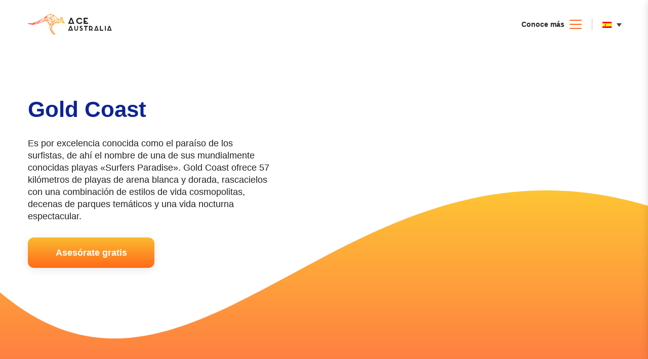

--- FILE ---
content_type: text/html; charset=UTF-8
request_url: https://ace-australia.com/city/gold-coast/
body_size: 54788
content:
<!DOCTYPE html><html lang="es-ES"><head>
<meta name="MobileOptimized" content="width" />
<meta name="HandheldFriendly" content="true" />
<meta name="generator" content="Drupal 8 (https://www.drupal.org)" />
<script data-no-optimize="1">var litespeed_docref=sessionStorage.getItem("litespeed_docref");litespeed_docref&&(Object.defineProperty(document,"referrer",{get:function(){return litespeed_docref}}),sessionStorage.removeItem("litespeed_docref"));</script> <meta charset="UTF-8"><meta name="viewport" content="width=device-width, initial-scale=1"><link rel="profile" href="https://gmpg.org/xfn/11"><meta name='robots' content='index, follow, max-image-preview:large, max-snippet:-1, max-video-preview:-1' /><title>Trabajo y estudio en Gold Coast - ACE Australia</title><meta name="description" content="Estudia en Gold Coast, un paraíso de surfistas. Obtenga más información sobre negocios, hotelería y enfermería en ACE Australia." /><link rel="canonical" href="https://ace-australia.com/city/gold-coast/" /><meta property="og:locale" content="es_ES" /><meta property="og:type" content="article" /><meta property="og:title" content="Trabajo y estudio en Gold Coast - ACE Australia" /><meta property="og:description" content="Estudia en Gold Coast, un paraíso de surfistas. Obtenga más información sobre negocios, hotelería y enfermería en ACE Australia." /><meta property="og:url" content="https://ace-australia.com/city/gold-coast/" /><meta property="og:site_name" content="ACE Australia" /><meta property="article:modified_time" content="2022-08-30T08:48:34+00:00" /><meta property="og:image" content="https://ace-australia.com/storage/2021/03/evtwtv0i-6e-scaled.jpg" /><meta property="og:image:width" content="2560" /><meta property="og:image:height" content="1706" /><meta property="og:image:type" content="image/jpeg" /><meta name="twitter:card" content="summary_large_image" /><meta name="twitter:label1" content="Tiempo de lectura" /><meta name="twitter:data1" content="5 minutos" /> <script type="application/ld+json" class="yoast-schema-graph">{"@context":"https://schema.org","@graph":[{"@type":"WebPage","@id":"https://ace-australia.com/city/gold-coast/","url":"https://ace-australia.com/city/gold-coast/","name":"Trabajo y estudio en Gold Coast - ACE Australia","isPartOf":{"@id":"https://ace-australia.com/#website"},"primaryImageOfPage":{"@id":"https://ace-australia.com/city/gold-coast/#primaryimage"},"image":{"@id":"https://ace-australia.com/city/gold-coast/#primaryimage"},"thumbnailUrl":"https://ace-australia.com/storage/2021/03/evtwtv0i-6e-scaled.jpg","datePublished":"2021-03-20T22:51:59+00:00","dateModified":"2022-08-30T08:48:34+00:00","description":"Estudia en Gold Coast, un paraíso de surfistas. Obtenga más información sobre negocios, hotelería y enfermería en ACE Australia.","breadcrumb":{"@id":"https://ace-australia.com/city/gold-coast/#breadcrumb"},"inLanguage":"es","potentialAction":[{"@type":"ReadAction","target":["https://ace-australia.com/city/gold-coast/"]}]},{"@type":"ImageObject","inLanguage":"es","@id":"https://ace-australia.com/city/gold-coast/#primaryimage","url":"https://ace-australia.com/storage/2021/03/evtwtv0i-6e-scaled.jpg","contentUrl":"https://ace-australia.com/storage/2021/03/evtwtv0i-6e-scaled.jpg","width":2560,"height":1706,"caption":"Burj Al Arab"},{"@type":"BreadcrumbList","@id":"https://ace-australia.com/city/gold-coast/#breadcrumb","itemListElement":[{"@type":"ListItem","position":1,"name":"Portada","item":"https://ace-australia.com/"},{"@type":"ListItem","position":2,"name":"Cities","item":"https://ace-australia.com/city/"},{"@type":"ListItem","position":3,"name":"Gold Coast"}]},{"@type":"WebSite","@id":"https://ace-australia.com/#website","url":"https://ace-australia.com/","name":"ACE Australia","description":"Live The Experience","publisher":{"@id":"https://ace-australia.com/#organization"},"potentialAction":[{"@type":"SearchAction","target":{"@type":"EntryPoint","urlTemplate":"https://ace-australia.com/?s={search_term_string}"},"query-input":{"@type":"PropertyValueSpecification","valueRequired":true,"valueName":"search_term_string"}}],"inLanguage":"es"},{"@type":"Organization","@id":"https://ace-australia.com/#organization","name":"ACE Australia","url":"https://ace-australia.com/","logo":{"@type":"ImageObject","inLanguage":"es","@id":"https://ace-australia.com/#/schema/logo/image/","url":"https://ace-australia.com/storage/2021/03/ace-logo-header.svg","contentUrl":"https://ace-australia.com/storage/2021/03/ace-logo-header.svg","width":167,"height":43,"caption":"ACE Australia"},"image":{"@id":"https://ace-australia.com/#/schema/logo/image/"}}]}</script> <link rel='dns-prefetch' href='//stats.wp.com' /><link rel='dns-prefetch' href='//fonts.googleapis.com' /><link rel="alternate" type="application/rss+xml" title="ACE Australia &raquo; Feed" href="https://ace-australia.com/feed/" /><link rel="alternate" type="application/rss+xml" title="ACE Australia &raquo; Feed de los comentarios" href="https://ace-australia.com/comments/feed/" /><link rel="alternate" title="oEmbed (JSON)" type="application/json+oembed" href="https://ace-australia.com/wp-json/oembed/1.0/embed?url=https%3A%2F%2Face-australia.com%2Fcity%2Fgold-coast%2F" /><link rel="alternate" title="oEmbed (XML)" type="text/xml+oembed" href="https://ace-australia.com/wp-json/oembed/1.0/embed?url=https%3A%2F%2Face-australia.com%2Fcity%2Fgold-coast%2F&#038;format=xml" /><style id='wp-img-auto-sizes-contain-inline-css'>img:is([sizes=auto i],[sizes^="auto," i]){contain-intrinsic-size:3000px 1500px}
/*# sourceURL=wp-img-auto-sizes-contain-inline-css */</style><link data-optimized="2" rel="stylesheet" href="https://ace-australia.com/core/cache/ls/css/81908a4b1137287ef463320a623c7236.css" /><style id='wp-block-gallery-inline-css'>.blocks-gallery-grid:not(.has-nested-images),.wp-block-gallery:not(.has-nested-images){display:flex;flex-wrap:wrap;list-style-type:none;margin:0;padding:0}.blocks-gallery-grid:not(.has-nested-images) .blocks-gallery-image,.blocks-gallery-grid:not(.has-nested-images) .blocks-gallery-item,.wp-block-gallery:not(.has-nested-images) .blocks-gallery-image,.wp-block-gallery:not(.has-nested-images) .blocks-gallery-item{display:flex;flex-direction:column;flex-grow:1;justify-content:center;margin:0 1em 1em 0;position:relative;width:calc(50% - 1em)}.blocks-gallery-grid:not(.has-nested-images) .blocks-gallery-image:nth-of-type(2n),.blocks-gallery-grid:not(.has-nested-images) .blocks-gallery-item:nth-of-type(2n),.wp-block-gallery:not(.has-nested-images) .blocks-gallery-image:nth-of-type(2n),.wp-block-gallery:not(.has-nested-images) .blocks-gallery-item:nth-of-type(2n){margin-right:0}.blocks-gallery-grid:not(.has-nested-images) .blocks-gallery-image figure,.blocks-gallery-grid:not(.has-nested-images) .blocks-gallery-item figure,.wp-block-gallery:not(.has-nested-images) .blocks-gallery-image figure,.wp-block-gallery:not(.has-nested-images) .blocks-gallery-item figure{align-items:flex-end;display:flex;height:100%;justify-content:flex-start;margin:0}.blocks-gallery-grid:not(.has-nested-images) .blocks-gallery-image img,.blocks-gallery-grid:not(.has-nested-images) .blocks-gallery-item img,.wp-block-gallery:not(.has-nested-images) .blocks-gallery-image img,.wp-block-gallery:not(.has-nested-images) .blocks-gallery-item img{display:block;height:auto;max-width:100%;width:auto}.blocks-gallery-grid:not(.has-nested-images) .blocks-gallery-image figcaption,.blocks-gallery-grid:not(.has-nested-images) .blocks-gallery-item figcaption,.wp-block-gallery:not(.has-nested-images) .blocks-gallery-image figcaption,.wp-block-gallery:not(.has-nested-images) .blocks-gallery-item figcaption{background:linear-gradient(0deg,#000000b3,#0000004d 70%,#0000);bottom:0;box-sizing:border-box;color:#fff;font-size:.8em;margin:0;max-height:100%;overflow:auto;padding:3em .77em .7em;position:absolute;text-align:center;width:100%;z-index:2}.blocks-gallery-grid:not(.has-nested-images) .blocks-gallery-image figcaption img,.blocks-gallery-grid:not(.has-nested-images) .blocks-gallery-item figcaption img,.wp-block-gallery:not(.has-nested-images) .blocks-gallery-image figcaption img,.wp-block-gallery:not(.has-nested-images) .blocks-gallery-item figcaption img{display:inline}.blocks-gallery-grid:not(.has-nested-images) figcaption,.wp-block-gallery:not(.has-nested-images) figcaption{flex-grow:1}.blocks-gallery-grid:not(.has-nested-images).is-cropped .blocks-gallery-image a,.blocks-gallery-grid:not(.has-nested-images).is-cropped .blocks-gallery-image img,.blocks-gallery-grid:not(.has-nested-images).is-cropped .blocks-gallery-item a,.blocks-gallery-grid:not(.has-nested-images).is-cropped .blocks-gallery-item img,.wp-block-gallery:not(.has-nested-images).is-cropped .blocks-gallery-image a,.wp-block-gallery:not(.has-nested-images).is-cropped .blocks-gallery-image img,.wp-block-gallery:not(.has-nested-images).is-cropped .blocks-gallery-item a,.wp-block-gallery:not(.has-nested-images).is-cropped .blocks-gallery-item img{flex:1;height:100%;object-fit:cover;width:100%}.blocks-gallery-grid:not(.has-nested-images).columns-1 .blocks-gallery-image,.blocks-gallery-grid:not(.has-nested-images).columns-1 .blocks-gallery-item,.wp-block-gallery:not(.has-nested-images).columns-1 .blocks-gallery-image,.wp-block-gallery:not(.has-nested-images).columns-1 .blocks-gallery-item{margin-right:0;width:100%}@media (min-width:600px){.blocks-gallery-grid:not(.has-nested-images).columns-3 .blocks-gallery-image,.blocks-gallery-grid:not(.has-nested-images).columns-3 .blocks-gallery-item,.wp-block-gallery:not(.has-nested-images).columns-3 .blocks-gallery-image,.wp-block-gallery:not(.has-nested-images).columns-3 .blocks-gallery-item{margin-right:1em;width:calc(33.33333% - .66667em)}.blocks-gallery-grid:not(.has-nested-images).columns-4 .blocks-gallery-image,.blocks-gallery-grid:not(.has-nested-images).columns-4 .blocks-gallery-item,.wp-block-gallery:not(.has-nested-images).columns-4 .blocks-gallery-image,.wp-block-gallery:not(.has-nested-images).columns-4 .blocks-gallery-item{margin-right:1em;width:calc(25% - .75em)}.blocks-gallery-grid:not(.has-nested-images).columns-5 .blocks-gallery-image,.blocks-gallery-grid:not(.has-nested-images).columns-5 .blocks-gallery-item,.wp-block-gallery:not(.has-nested-images).columns-5 .blocks-gallery-image,.wp-block-gallery:not(.has-nested-images).columns-5 .blocks-gallery-item{margin-right:1em;width:calc(20% - .8em)}.blocks-gallery-grid:not(.has-nested-images).columns-6 .blocks-gallery-image,.blocks-gallery-grid:not(.has-nested-images).columns-6 .blocks-gallery-item,.wp-block-gallery:not(.has-nested-images).columns-6 .blocks-gallery-image,.wp-block-gallery:not(.has-nested-images).columns-6 .blocks-gallery-item{margin-right:1em;width:calc(16.66667% - .83333em)}.blocks-gallery-grid:not(.has-nested-images).columns-7 .blocks-gallery-image,.blocks-gallery-grid:not(.has-nested-images).columns-7 .blocks-gallery-item,.wp-block-gallery:not(.has-nested-images).columns-7 .blocks-gallery-image,.wp-block-gallery:not(.has-nested-images).columns-7 .blocks-gallery-item{margin-right:1em;width:calc(14.28571% - .85714em)}.blocks-gallery-grid:not(.has-nested-images).columns-8 .blocks-gallery-image,.blocks-gallery-grid:not(.has-nested-images).columns-8 .blocks-gallery-item,.wp-block-gallery:not(.has-nested-images).columns-8 .blocks-gallery-image,.wp-block-gallery:not(.has-nested-images).columns-8 .blocks-gallery-item{margin-right:1em;width:calc(12.5% - .875em)}.blocks-gallery-grid:not(.has-nested-images).columns-1 .blocks-gallery-image:nth-of-type(1n),.blocks-gallery-grid:not(.has-nested-images).columns-1 .blocks-gallery-item:nth-of-type(1n),.blocks-gallery-grid:not(.has-nested-images).columns-2 .blocks-gallery-image:nth-of-type(2n),.blocks-gallery-grid:not(.has-nested-images).columns-2 .blocks-gallery-item:nth-of-type(2n),.blocks-gallery-grid:not(.has-nested-images).columns-3 .blocks-gallery-image:nth-of-type(3n),.blocks-gallery-grid:not(.has-nested-images).columns-3 .blocks-gallery-item:nth-of-type(3n),.blocks-gallery-grid:not(.has-nested-images).columns-4 .blocks-gallery-image:nth-of-type(4n),.blocks-gallery-grid:not(.has-nested-images).columns-4 .blocks-gallery-item:nth-of-type(4n),.blocks-gallery-grid:not(.has-nested-images).columns-5 .blocks-gallery-image:nth-of-type(5n),.blocks-gallery-grid:not(.has-nested-images).columns-5 .blocks-gallery-item:nth-of-type(5n),.blocks-gallery-grid:not(.has-nested-images).columns-6 .blocks-gallery-image:nth-of-type(6n),.blocks-gallery-grid:not(.has-nested-images).columns-6 .blocks-gallery-item:nth-of-type(6n),.blocks-gallery-grid:not(.has-nested-images).columns-7 .blocks-gallery-image:nth-of-type(7n),.blocks-gallery-grid:not(.has-nested-images).columns-7 .blocks-gallery-item:nth-of-type(7n),.blocks-gallery-grid:not(.has-nested-images).columns-8 .blocks-gallery-image:nth-of-type(8n),.blocks-gallery-grid:not(.has-nested-images).columns-8 .blocks-gallery-item:nth-of-type(8n),.wp-block-gallery:not(.has-nested-images).columns-1 .blocks-gallery-image:nth-of-type(1n),.wp-block-gallery:not(.has-nested-images).columns-1 .blocks-gallery-item:nth-of-type(1n),.wp-block-gallery:not(.has-nested-images).columns-2 .blocks-gallery-image:nth-of-type(2n),.wp-block-gallery:not(.has-nested-images).columns-2 .blocks-gallery-item:nth-of-type(2n),.wp-block-gallery:not(.has-nested-images).columns-3 .blocks-gallery-image:nth-of-type(3n),.wp-block-gallery:not(.has-nested-images).columns-3 .blocks-gallery-item:nth-of-type(3n),.wp-block-gallery:not(.has-nested-images).columns-4 .blocks-gallery-image:nth-of-type(4n),.wp-block-gallery:not(.has-nested-images).columns-4 .blocks-gallery-item:nth-of-type(4n),.wp-block-gallery:not(.has-nested-images).columns-5 .blocks-gallery-image:nth-of-type(5n),.wp-block-gallery:not(.has-nested-images).columns-5 .blocks-gallery-item:nth-of-type(5n),.wp-block-gallery:not(.has-nested-images).columns-6 .blocks-gallery-image:nth-of-type(6n),.wp-block-gallery:not(.has-nested-images).columns-6 .blocks-gallery-item:nth-of-type(6n),.wp-block-gallery:not(.has-nested-images).columns-7 .blocks-gallery-image:nth-of-type(7n),.wp-block-gallery:not(.has-nested-images).columns-7 .blocks-gallery-item:nth-of-type(7n),.wp-block-gallery:not(.has-nested-images).columns-8 .blocks-gallery-image:nth-of-type(8n),.wp-block-gallery:not(.has-nested-images).columns-8 .blocks-gallery-item:nth-of-type(8n){margin-right:0}}.blocks-gallery-grid:not(.has-nested-images) .blocks-gallery-image:last-child,.blocks-gallery-grid:not(.has-nested-images) .blocks-gallery-item:last-child,.wp-block-gallery:not(.has-nested-images) .blocks-gallery-image:last-child,.wp-block-gallery:not(.has-nested-images) .blocks-gallery-item:last-child{margin-right:0}.blocks-gallery-grid:not(.has-nested-images).alignleft,.blocks-gallery-grid:not(.has-nested-images).alignright,.wp-block-gallery:not(.has-nested-images).alignleft,.wp-block-gallery:not(.has-nested-images).alignright{max-width:420px;width:100%}.blocks-gallery-grid:not(.has-nested-images).aligncenter .blocks-gallery-item figure,.wp-block-gallery:not(.has-nested-images).aligncenter .blocks-gallery-item figure{justify-content:center}.wp-block-gallery:not(.is-cropped) .blocks-gallery-item{align-self:flex-start}figure.wp-block-gallery.has-nested-images{align-items:normal}.wp-block-gallery.has-nested-images figure.wp-block-image:not(#individual-image){margin:0;width:calc(50% - var(--wp--style--unstable-gallery-gap, 16px)/2)}.wp-block-gallery.has-nested-images figure.wp-block-image{box-sizing:border-box;display:flex;flex-direction:column;flex-grow:1;justify-content:center;max-width:100%;position:relative}.wp-block-gallery.has-nested-images figure.wp-block-image>a,.wp-block-gallery.has-nested-images figure.wp-block-image>div{flex-direction:column;flex-grow:1;margin:0}.wp-block-gallery.has-nested-images figure.wp-block-image img{display:block;height:auto;max-width:100%!important;width:auto}.wp-block-gallery.has-nested-images figure.wp-block-image figcaption,.wp-block-gallery.has-nested-images figure.wp-block-image:has(figcaption):before{bottom:0;left:0;max-height:100%;position:absolute;right:0}.wp-block-gallery.has-nested-images figure.wp-block-image:has(figcaption):before{backdrop-filter:blur(3px);content:"";height:100%;-webkit-mask-image:linear-gradient(0deg,#000 20%,#0000);mask-image:linear-gradient(0deg,#000 20%,#0000);max-height:40%;pointer-events:none}.wp-block-gallery.has-nested-images figure.wp-block-image figcaption{box-sizing:border-box;color:#fff;font-size:13px;margin:0;overflow:auto;padding:1em;text-align:center;text-shadow:0 0 1.5px #000}.wp-block-gallery.has-nested-images figure.wp-block-image figcaption::-webkit-scrollbar{height:12px;width:12px}.wp-block-gallery.has-nested-images figure.wp-block-image figcaption::-webkit-scrollbar-track{background-color:initial}.wp-block-gallery.has-nested-images figure.wp-block-image figcaption::-webkit-scrollbar-thumb{background-clip:padding-box;background-color:initial;border:3px solid #0000;border-radius:8px}.wp-block-gallery.has-nested-images figure.wp-block-image figcaption:focus-within::-webkit-scrollbar-thumb,.wp-block-gallery.has-nested-images figure.wp-block-image figcaption:focus::-webkit-scrollbar-thumb,.wp-block-gallery.has-nested-images figure.wp-block-image figcaption:hover::-webkit-scrollbar-thumb{background-color:#fffc}.wp-block-gallery.has-nested-images figure.wp-block-image figcaption{scrollbar-color:#0000 #0000;scrollbar-gutter:stable both-edges;scrollbar-width:thin}.wp-block-gallery.has-nested-images figure.wp-block-image figcaption:focus,.wp-block-gallery.has-nested-images figure.wp-block-image figcaption:focus-within,.wp-block-gallery.has-nested-images figure.wp-block-image figcaption:hover{scrollbar-color:#fffc #0000}.wp-block-gallery.has-nested-images figure.wp-block-image figcaption{will-change:transform}@media (hover:none){.wp-block-gallery.has-nested-images figure.wp-block-image figcaption{scrollbar-color:#fffc #0000}}.wp-block-gallery.has-nested-images figure.wp-block-image figcaption{background:linear-gradient(0deg,#0006,#0000)}.wp-block-gallery.has-nested-images figure.wp-block-image figcaption img{display:inline}.wp-block-gallery.has-nested-images figure.wp-block-image figcaption a{color:inherit}.wp-block-gallery.has-nested-images figure.wp-block-image.has-custom-border img{box-sizing:border-box}.wp-block-gallery.has-nested-images figure.wp-block-image.has-custom-border>a,.wp-block-gallery.has-nested-images figure.wp-block-image.has-custom-border>div,.wp-block-gallery.has-nested-images figure.wp-block-image.is-style-rounded>a,.wp-block-gallery.has-nested-images figure.wp-block-image.is-style-rounded>div{flex:1 1 auto}.wp-block-gallery.has-nested-images figure.wp-block-image.has-custom-border figcaption,.wp-block-gallery.has-nested-images figure.wp-block-image.is-style-rounded figcaption{background:none;color:inherit;flex:initial;margin:0;padding:10px 10px 9px;position:relative;text-shadow:none}.wp-block-gallery.has-nested-images figure.wp-block-image.has-custom-border:before,.wp-block-gallery.has-nested-images figure.wp-block-image.is-style-rounded:before{content:none}.wp-block-gallery.has-nested-images figcaption{flex-basis:100%;flex-grow:1;text-align:center}.wp-block-gallery.has-nested-images:not(.is-cropped) figure.wp-block-image:not(#individual-image){margin-bottom:auto;margin-top:0}.wp-block-gallery.has-nested-images.is-cropped figure.wp-block-image:not(#individual-image){align-self:inherit}.wp-block-gallery.has-nested-images.is-cropped figure.wp-block-image:not(#individual-image)>a,.wp-block-gallery.has-nested-images.is-cropped figure.wp-block-image:not(#individual-image)>div:not(.components-drop-zone){display:flex}.wp-block-gallery.has-nested-images.is-cropped figure.wp-block-image:not(#individual-image) a,.wp-block-gallery.has-nested-images.is-cropped figure.wp-block-image:not(#individual-image) img{flex:1 0 0%;height:100%;object-fit:cover;width:100%}.wp-block-gallery.has-nested-images.columns-1 figure.wp-block-image:not(#individual-image){width:100%}@media (min-width:600px){.wp-block-gallery.has-nested-images.columns-3 figure.wp-block-image:not(#individual-image){width:calc(33.33333% - var(--wp--style--unstable-gallery-gap, 16px)*.66667)}.wp-block-gallery.has-nested-images.columns-4 figure.wp-block-image:not(#individual-image){width:calc(25% - var(--wp--style--unstable-gallery-gap, 16px)*.75)}.wp-block-gallery.has-nested-images.columns-5 figure.wp-block-image:not(#individual-image){width:calc(20% - var(--wp--style--unstable-gallery-gap, 16px)*.8)}.wp-block-gallery.has-nested-images.columns-6 figure.wp-block-image:not(#individual-image){width:calc(16.66667% - var(--wp--style--unstable-gallery-gap, 16px)*.83333)}.wp-block-gallery.has-nested-images.columns-7 figure.wp-block-image:not(#individual-image){width:calc(14.28571% - var(--wp--style--unstable-gallery-gap, 16px)*.85714)}.wp-block-gallery.has-nested-images.columns-8 figure.wp-block-image:not(#individual-image){width:calc(12.5% - var(--wp--style--unstable-gallery-gap, 16px)*.875)}.wp-block-gallery.has-nested-images.columns-default figure.wp-block-image:not(#individual-image){width:calc(33.33% - var(--wp--style--unstable-gallery-gap, 16px)*.66667)}.wp-block-gallery.has-nested-images.columns-default figure.wp-block-image:not(#individual-image):first-child:nth-last-child(2),.wp-block-gallery.has-nested-images.columns-default figure.wp-block-image:not(#individual-image):first-child:nth-last-child(2)~figure.wp-block-image:not(#individual-image){width:calc(50% - var(--wp--style--unstable-gallery-gap, 16px)*.5)}.wp-block-gallery.has-nested-images.columns-default figure.wp-block-image:not(#individual-image):first-child:last-child{width:100%}}.wp-block-gallery.has-nested-images.alignleft,.wp-block-gallery.has-nested-images.alignright{max-width:420px;width:100%}.wp-block-gallery.has-nested-images.aligncenter{justify-content:center}
/*# sourceURL=https://ace-australia.com/lib/blocks/gallery/style.min.css */</style><style id='wp-block-heading-inline-css'>h1:where(.wp-block-heading).has-background,h2:where(.wp-block-heading).has-background,h3:where(.wp-block-heading).has-background,h4:where(.wp-block-heading).has-background,h5:where(.wp-block-heading).has-background,h6:where(.wp-block-heading).has-background{padding:1.25em 2.375em}h1.has-text-align-left[style*=writing-mode]:where([style*=vertical-lr]),h1.has-text-align-right[style*=writing-mode]:where([style*=vertical-rl]),h2.has-text-align-left[style*=writing-mode]:where([style*=vertical-lr]),h2.has-text-align-right[style*=writing-mode]:where([style*=vertical-rl]),h3.has-text-align-left[style*=writing-mode]:where([style*=vertical-lr]),h3.has-text-align-right[style*=writing-mode]:where([style*=vertical-rl]),h4.has-text-align-left[style*=writing-mode]:where([style*=vertical-lr]),h4.has-text-align-right[style*=writing-mode]:where([style*=vertical-rl]),h5.has-text-align-left[style*=writing-mode]:where([style*=vertical-lr]),h5.has-text-align-right[style*=writing-mode]:where([style*=vertical-rl]),h6.has-text-align-left[style*=writing-mode]:where([style*=vertical-lr]),h6.has-text-align-right[style*=writing-mode]:where([style*=vertical-rl]){rotate:180deg}
/*# sourceURL=https://ace-australia.com/lib/blocks/heading/style.min.css */</style><style id='wp-block-image-inline-css'>.wp-block-image>a,.wp-block-image>figure>a{display:inline-block}.wp-block-image img{box-sizing:border-box;height:auto;max-width:100%;vertical-align:bottom}@media not (prefers-reduced-motion){.wp-block-image img.hide{visibility:hidden}.wp-block-image img.show{animation:show-content-image .4s}}.wp-block-image[style*=border-radius] img,.wp-block-image[style*=border-radius]>a{border-radius:inherit}.wp-block-image.has-custom-border img{box-sizing:border-box}.wp-block-image.aligncenter{text-align:center}.wp-block-image.alignfull>a,.wp-block-image.alignwide>a{width:100%}.wp-block-image.alignfull img,.wp-block-image.alignwide img{height:auto;width:100%}.wp-block-image .aligncenter,.wp-block-image .alignleft,.wp-block-image .alignright,.wp-block-image.aligncenter,.wp-block-image.alignleft,.wp-block-image.alignright{display:table}.wp-block-image .aligncenter>figcaption,.wp-block-image .alignleft>figcaption,.wp-block-image .alignright>figcaption,.wp-block-image.aligncenter>figcaption,.wp-block-image.alignleft>figcaption,.wp-block-image.alignright>figcaption{caption-side:bottom;display:table-caption}.wp-block-image .alignleft{float:left;margin:.5em 1em .5em 0}.wp-block-image .alignright{float:right;margin:.5em 0 .5em 1em}.wp-block-image .aligncenter{margin-left:auto;margin-right:auto}.wp-block-image :where(figcaption){margin-bottom:1em;margin-top:.5em}.wp-block-image.is-style-circle-mask img{border-radius:9999px}@supports ((-webkit-mask-image:none) or (mask-image:none)) or (-webkit-mask-image:none){.wp-block-image.is-style-circle-mask img{border-radius:0;-webkit-mask-image:url('data:image/svg+xml;utf8,<svg viewBox="0 0 100 100" xmlns="http://www.w3.org/2000/svg"><circle cx="50" cy="50" r="50"/></svg>');mask-image:url('data:image/svg+xml;utf8,<svg viewBox="0 0 100 100" xmlns="http://www.w3.org/2000/svg"><circle cx="50" cy="50" r="50"/></svg>');mask-mode:alpha;-webkit-mask-position:center;mask-position:center;-webkit-mask-repeat:no-repeat;mask-repeat:no-repeat;-webkit-mask-size:contain;mask-size:contain}}:root :where(.wp-block-image.is-style-rounded img,.wp-block-image .is-style-rounded img){border-radius:9999px}.wp-block-image figure{margin:0}.wp-lightbox-container{display:flex;flex-direction:column;position:relative}.wp-lightbox-container img{cursor:zoom-in}.wp-lightbox-container img:hover+button{opacity:1}.wp-lightbox-container button{align-items:center;backdrop-filter:blur(16px) saturate(180%);background-color:#5a5a5a40;border:none;border-radius:4px;cursor:zoom-in;display:flex;height:20px;justify-content:center;opacity:0;padding:0;position:absolute;right:16px;text-align:center;top:16px;width:20px;z-index:100}@media not (prefers-reduced-motion){.wp-lightbox-container button{transition:opacity .2s ease}}.wp-lightbox-container button:focus-visible{outline:3px auto #5a5a5a40;outline:3px auto -webkit-focus-ring-color;outline-offset:3px}.wp-lightbox-container button:hover{cursor:pointer;opacity:1}.wp-lightbox-container button:focus{opacity:1}.wp-lightbox-container button:focus,.wp-lightbox-container button:hover,.wp-lightbox-container button:not(:hover):not(:active):not(.has-background){background-color:#5a5a5a40;border:none}.wp-lightbox-overlay{box-sizing:border-box;cursor:zoom-out;height:100vh;left:0;overflow:hidden;position:fixed;top:0;visibility:hidden;width:100%;z-index:100000}.wp-lightbox-overlay .close-button{align-items:center;cursor:pointer;display:flex;justify-content:center;min-height:40px;min-width:40px;padding:0;position:absolute;right:calc(env(safe-area-inset-right) + 16px);top:calc(env(safe-area-inset-top) + 16px);z-index:5000000}.wp-lightbox-overlay .close-button:focus,.wp-lightbox-overlay .close-button:hover,.wp-lightbox-overlay .close-button:not(:hover):not(:active):not(.has-background){background:none;border:none}.wp-lightbox-overlay .lightbox-image-container{height:var(--wp--lightbox-container-height);left:50%;overflow:hidden;position:absolute;top:50%;transform:translate(-50%,-50%);transform-origin:top left;width:var(--wp--lightbox-container-width);z-index:9999999999}.wp-lightbox-overlay .wp-block-image{align-items:center;box-sizing:border-box;display:flex;height:100%;justify-content:center;margin:0;position:relative;transform-origin:0 0;width:100%;z-index:3000000}.wp-lightbox-overlay .wp-block-image img{height:var(--wp--lightbox-image-height);min-height:var(--wp--lightbox-image-height);min-width:var(--wp--lightbox-image-width);width:var(--wp--lightbox-image-width)}.wp-lightbox-overlay .wp-block-image figcaption{display:none}.wp-lightbox-overlay button{background:none;border:none}.wp-lightbox-overlay .scrim{background-color:#fff;height:100%;opacity:.9;position:absolute;width:100%;z-index:2000000}.wp-lightbox-overlay.active{visibility:visible}@media not (prefers-reduced-motion){.wp-lightbox-overlay.active{animation:turn-on-visibility .25s both}.wp-lightbox-overlay.active img{animation:turn-on-visibility .35s both}.wp-lightbox-overlay.show-closing-animation:not(.active){animation:turn-off-visibility .35s both}.wp-lightbox-overlay.show-closing-animation:not(.active) img{animation:turn-off-visibility .25s both}.wp-lightbox-overlay.zoom.active{animation:none;opacity:1;visibility:visible}.wp-lightbox-overlay.zoom.active .lightbox-image-container{animation:lightbox-zoom-in .4s}.wp-lightbox-overlay.zoom.active .lightbox-image-container img{animation:none}.wp-lightbox-overlay.zoom.active .scrim{animation:turn-on-visibility .4s forwards}.wp-lightbox-overlay.zoom.show-closing-animation:not(.active){animation:none}.wp-lightbox-overlay.zoom.show-closing-animation:not(.active) .lightbox-image-container{animation:lightbox-zoom-out .4s}.wp-lightbox-overlay.zoom.show-closing-animation:not(.active) .lightbox-image-container img{animation:none}.wp-lightbox-overlay.zoom.show-closing-animation:not(.active) .scrim{animation:turn-off-visibility .4s forwards}}@keyframes show-content-image{0%{visibility:hidden}99%{visibility:hidden}to{visibility:visible}}@keyframes turn-on-visibility{0%{opacity:0}to{opacity:1}}@keyframes turn-off-visibility{0%{opacity:1;visibility:visible}99%{opacity:0;visibility:visible}to{opacity:0;visibility:hidden}}@keyframes lightbox-zoom-in{0%{transform:translate(calc((-100vw + var(--wp--lightbox-scrollbar-width))/2 + var(--wp--lightbox-initial-left-position)),calc(-50vh + var(--wp--lightbox-initial-top-position))) scale(var(--wp--lightbox-scale))}to{transform:translate(-50%,-50%) scale(1)}}@keyframes lightbox-zoom-out{0%{transform:translate(-50%,-50%) scale(1);visibility:visible}99%{visibility:visible}to{transform:translate(calc((-100vw + var(--wp--lightbox-scrollbar-width))/2 + var(--wp--lightbox-initial-left-position)),calc(-50vh + var(--wp--lightbox-initial-top-position))) scale(var(--wp--lightbox-scale));visibility:hidden}}
/*# sourceURL=https://ace-australia.com/lib/blocks/image/style.min.css */</style><style id='wp-block-paragraph-inline-css'>.is-small-text{font-size:.875em}.is-regular-text{font-size:1em}.is-large-text{font-size:2.25em}.is-larger-text{font-size:3em}.has-drop-cap:not(:focus):first-letter{float:left;font-size:8.4em;font-style:normal;font-weight:100;line-height:.68;margin:.05em .1em 0 0;text-transform:uppercase}body.rtl .has-drop-cap:not(:focus):first-letter{float:none;margin-left:.1em}p.has-drop-cap.has-background{overflow:hidden}:root :where(p.has-background){padding:1.25em 2.375em}:where(p.has-text-color:not(.has-link-color)) a{color:inherit}p.has-text-align-left[style*="writing-mode:vertical-lr"],p.has-text-align-right[style*="writing-mode:vertical-rl"]{rotate:180deg}
/*# sourceURL=https://ace-australia.com/lib/blocks/paragraph/style.min.css */</style><style id='global-styles-inline-css'>:root{--wp--preset--aspect-ratio--square: 1;--wp--preset--aspect-ratio--4-3: 4/3;--wp--preset--aspect-ratio--3-4: 3/4;--wp--preset--aspect-ratio--3-2: 3/2;--wp--preset--aspect-ratio--2-3: 2/3;--wp--preset--aspect-ratio--16-9: 16/9;--wp--preset--aspect-ratio--9-16: 9/16;--wp--preset--color--black: #000000;--wp--preset--color--cyan-bluish-gray: #abb8c3;--wp--preset--color--white: #ffffff;--wp--preset--color--pale-pink: #f78da7;--wp--preset--color--vivid-red: #cf2e2e;--wp--preset--color--luminous-vivid-orange: #ff6900;--wp--preset--color--luminous-vivid-amber: #fcb900;--wp--preset--color--light-green-cyan: #7bdcb5;--wp--preset--color--vivid-green-cyan: #00d084;--wp--preset--color--pale-cyan-blue: #8ed1fc;--wp--preset--color--vivid-cyan-blue: #0693e3;--wp--preset--color--vivid-purple: #9b51e0;--wp--preset--gradient--vivid-cyan-blue-to-vivid-purple: linear-gradient(135deg,rgb(6,147,227) 0%,rgb(155,81,224) 100%);--wp--preset--gradient--light-green-cyan-to-vivid-green-cyan: linear-gradient(135deg,rgb(122,220,180) 0%,rgb(0,208,130) 100%);--wp--preset--gradient--luminous-vivid-amber-to-luminous-vivid-orange: linear-gradient(135deg,rgb(252,185,0) 0%,rgb(255,105,0) 100%);--wp--preset--gradient--luminous-vivid-orange-to-vivid-red: linear-gradient(135deg,rgb(255,105,0) 0%,rgb(207,46,46) 100%);--wp--preset--gradient--very-light-gray-to-cyan-bluish-gray: linear-gradient(135deg,rgb(238,238,238) 0%,rgb(169,184,195) 100%);--wp--preset--gradient--cool-to-warm-spectrum: linear-gradient(135deg,rgb(74,234,220) 0%,rgb(151,120,209) 20%,rgb(207,42,186) 40%,rgb(238,44,130) 60%,rgb(251,105,98) 80%,rgb(254,248,76) 100%);--wp--preset--gradient--blush-light-purple: linear-gradient(135deg,rgb(255,206,236) 0%,rgb(152,150,240) 100%);--wp--preset--gradient--blush-bordeaux: linear-gradient(135deg,rgb(254,205,165) 0%,rgb(254,45,45) 50%,rgb(107,0,62) 100%);--wp--preset--gradient--luminous-dusk: linear-gradient(135deg,rgb(255,203,112) 0%,rgb(199,81,192) 50%,rgb(65,88,208) 100%);--wp--preset--gradient--pale-ocean: linear-gradient(135deg,rgb(255,245,203) 0%,rgb(182,227,212) 50%,rgb(51,167,181) 100%);--wp--preset--gradient--electric-grass: linear-gradient(135deg,rgb(202,248,128) 0%,rgb(113,206,126) 100%);--wp--preset--gradient--midnight: linear-gradient(135deg,rgb(2,3,129) 0%,rgb(40,116,252) 100%);--wp--preset--font-size--small: 13px;--wp--preset--font-size--medium: 20px;--wp--preset--font-size--large: 36px;--wp--preset--font-size--x-large: 42px;--wp--preset--spacing--20: 0.44rem;--wp--preset--spacing--30: 0.67rem;--wp--preset--spacing--40: 1rem;--wp--preset--spacing--50: 1.5rem;--wp--preset--spacing--60: 2.25rem;--wp--preset--spacing--70: 3.38rem;--wp--preset--spacing--80: 5.06rem;--wp--preset--shadow--natural: 6px 6px 9px rgba(0, 0, 0, 0.2);--wp--preset--shadow--deep: 12px 12px 50px rgba(0, 0, 0, 0.4);--wp--preset--shadow--sharp: 6px 6px 0px rgba(0, 0, 0, 0.2);--wp--preset--shadow--outlined: 6px 6px 0px -3px rgb(255, 255, 255), 6px 6px rgb(0, 0, 0);--wp--preset--shadow--crisp: 6px 6px 0px rgb(0, 0, 0);}:where(.is-layout-flex){gap: 0.5em;}:where(.is-layout-grid){gap: 0.5em;}body .is-layout-flex{display: flex;}.is-layout-flex{flex-wrap: wrap;align-items: center;}.is-layout-flex > :is(*, div){margin: 0;}body .is-layout-grid{display: grid;}.is-layout-grid > :is(*, div){margin: 0;}:where(.wp-block-columns.is-layout-flex){gap: 2em;}:where(.wp-block-columns.is-layout-grid){gap: 2em;}:where(.wp-block-post-template.is-layout-flex){gap: 1.25em;}:where(.wp-block-post-template.is-layout-grid){gap: 1.25em;}.has-black-color{color: var(--wp--preset--color--black) !important;}.has-cyan-bluish-gray-color{color: var(--wp--preset--color--cyan-bluish-gray) !important;}.has-white-color{color: var(--wp--preset--color--white) !important;}.has-pale-pink-color{color: var(--wp--preset--color--pale-pink) !important;}.has-vivid-red-color{color: var(--wp--preset--color--vivid-red) !important;}.has-luminous-vivid-orange-color{color: var(--wp--preset--color--luminous-vivid-orange) !important;}.has-luminous-vivid-amber-color{color: var(--wp--preset--color--luminous-vivid-amber) !important;}.has-light-green-cyan-color{color: var(--wp--preset--color--light-green-cyan) !important;}.has-vivid-green-cyan-color{color: var(--wp--preset--color--vivid-green-cyan) !important;}.has-pale-cyan-blue-color{color: var(--wp--preset--color--pale-cyan-blue) !important;}.has-vivid-cyan-blue-color{color: var(--wp--preset--color--vivid-cyan-blue) !important;}.has-vivid-purple-color{color: var(--wp--preset--color--vivid-purple) !important;}.has-black-background-color{background-color: var(--wp--preset--color--black) !important;}.has-cyan-bluish-gray-background-color{background-color: var(--wp--preset--color--cyan-bluish-gray) !important;}.has-white-background-color{background-color: var(--wp--preset--color--white) !important;}.has-pale-pink-background-color{background-color: var(--wp--preset--color--pale-pink) !important;}.has-vivid-red-background-color{background-color: var(--wp--preset--color--vivid-red) !important;}.has-luminous-vivid-orange-background-color{background-color: var(--wp--preset--color--luminous-vivid-orange) !important;}.has-luminous-vivid-amber-background-color{background-color: var(--wp--preset--color--luminous-vivid-amber) !important;}.has-light-green-cyan-background-color{background-color: var(--wp--preset--color--light-green-cyan) !important;}.has-vivid-green-cyan-background-color{background-color: var(--wp--preset--color--vivid-green-cyan) !important;}.has-pale-cyan-blue-background-color{background-color: var(--wp--preset--color--pale-cyan-blue) !important;}.has-vivid-cyan-blue-background-color{background-color: var(--wp--preset--color--vivid-cyan-blue) !important;}.has-vivid-purple-background-color{background-color: var(--wp--preset--color--vivid-purple) !important;}.has-black-border-color{border-color: var(--wp--preset--color--black) !important;}.has-cyan-bluish-gray-border-color{border-color: var(--wp--preset--color--cyan-bluish-gray) !important;}.has-white-border-color{border-color: var(--wp--preset--color--white) !important;}.has-pale-pink-border-color{border-color: var(--wp--preset--color--pale-pink) !important;}.has-vivid-red-border-color{border-color: var(--wp--preset--color--vivid-red) !important;}.has-luminous-vivid-orange-border-color{border-color: var(--wp--preset--color--luminous-vivid-orange) !important;}.has-luminous-vivid-amber-border-color{border-color: var(--wp--preset--color--luminous-vivid-amber) !important;}.has-light-green-cyan-border-color{border-color: var(--wp--preset--color--light-green-cyan) !important;}.has-vivid-green-cyan-border-color{border-color: var(--wp--preset--color--vivid-green-cyan) !important;}.has-pale-cyan-blue-border-color{border-color: var(--wp--preset--color--pale-cyan-blue) !important;}.has-vivid-cyan-blue-border-color{border-color: var(--wp--preset--color--vivid-cyan-blue) !important;}.has-vivid-purple-border-color{border-color: var(--wp--preset--color--vivid-purple) !important;}.has-vivid-cyan-blue-to-vivid-purple-gradient-background{background: var(--wp--preset--gradient--vivid-cyan-blue-to-vivid-purple) !important;}.has-light-green-cyan-to-vivid-green-cyan-gradient-background{background: var(--wp--preset--gradient--light-green-cyan-to-vivid-green-cyan) !important;}.has-luminous-vivid-amber-to-luminous-vivid-orange-gradient-background{background: var(--wp--preset--gradient--luminous-vivid-amber-to-luminous-vivid-orange) !important;}.has-luminous-vivid-orange-to-vivid-red-gradient-background{background: var(--wp--preset--gradient--luminous-vivid-orange-to-vivid-red) !important;}.has-very-light-gray-to-cyan-bluish-gray-gradient-background{background: var(--wp--preset--gradient--very-light-gray-to-cyan-bluish-gray) !important;}.has-cool-to-warm-spectrum-gradient-background{background: var(--wp--preset--gradient--cool-to-warm-spectrum) !important;}.has-blush-light-purple-gradient-background{background: var(--wp--preset--gradient--blush-light-purple) !important;}.has-blush-bordeaux-gradient-background{background: var(--wp--preset--gradient--blush-bordeaux) !important;}.has-luminous-dusk-gradient-background{background: var(--wp--preset--gradient--luminous-dusk) !important;}.has-pale-ocean-gradient-background{background: var(--wp--preset--gradient--pale-ocean) !important;}.has-electric-grass-gradient-background{background: var(--wp--preset--gradient--electric-grass) !important;}.has-midnight-gradient-background{background: var(--wp--preset--gradient--midnight) !important;}.has-small-font-size{font-size: var(--wp--preset--font-size--small) !important;}.has-medium-font-size{font-size: var(--wp--preset--font-size--medium) !important;}.has-large-font-size{font-size: var(--wp--preset--font-size--large) !important;}.has-x-large-font-size{font-size: var(--wp--preset--font-size--x-large) !important;}
/*# sourceURL=global-styles-inline-css */</style><style id='core-block-supports-inline-css'>.wp-block-gallery.wp-block-gallery-1{--wp--style--unstable-gallery-gap:var( --wp--style--gallery-gap-default, var( --gallery-block--gutter-size, var( --wp--style--block-gap, 0.5em ) ) );gap:var( --wp--style--gallery-gap-default, var( --gallery-block--gutter-size, var( --wp--style--block-gap, 0.5em ) ) );}
/*# sourceURL=core-block-supports-inline-css */</style><style id='classic-theme-styles-inline-css'>/*! This file is auto-generated */
.wp-block-button__link{color:#fff;background-color:#32373c;border-radius:9999px;box-shadow:none;text-decoration:none;padding:calc(.667em + 2px) calc(1.333em + 2px);font-size:1.125em}.wp-block-file__button{background:#32373c;color:#fff;text-decoration:none}
/*# sourceURL=/wp-includes/css/classic-themes.min.css */</style> <script id="wpml-cookie-js-extra" type="litespeed/javascript">var wpml_cookies={"wp-wpml_current_language":{"value":"es","expires":1,"path":"/"}};var wpml_cookies={"wp-wpml_current_language":{"value":"es","expires":1,"path":"/"}}</script> <script id="ace_loadmore-js-extra" type="litespeed/javascript">var ace_loadmore_params={"ajaxurl":"https://ace-australia.com/wp-admin/admin-ajax.php","posts":"{\"page\":0,\"post_type\":\"city\",\"error\":\"\",\"m\":\"\",\"p\":229,\"post_parent\":\"\",\"subpost\":\"\",\"subpost_id\":\"\",\"attachment\":\"\",\"attachment_id\":0,\"pagename\":\"\",\"page_id\":\"\",\"second\":\"\",\"minute\":\"\",\"hour\":\"\",\"day\":0,\"monthnum\":0,\"year\":0,\"w\":0,\"category_name\":\"\",\"tag\":\"\",\"cat\":\"\",\"tag_id\":\"\",\"author\":\"\",\"author_name\":\"\",\"feed\":\"\",\"tb\":\"\",\"paged\":0,\"meta_key\":\"\",\"meta_value\":\"\",\"preview\":\"\",\"s\":\"\",\"sentence\":\"\",\"title\":\"\",\"fields\":\"all\",\"menu_order\":\"\",\"embed\":\"\",\"category__in\":[],\"category__not_in\":[],\"category__and\":[],\"post__in\":[],\"post__not_in\":[],\"post_name__in\":[],\"tag__in\":[],\"tag__not_in\":[],\"tag__and\":[],\"tag_slug__in\":[],\"tag_slug__and\":[],\"post_parent__in\":[],\"post_parent__not_in\":[],\"author__in\":[],\"author__not_in\":[],\"search_columns\":[],\"name\":\"gold-coast\",\"ignore_sticky_posts\":false,\"suppress_filters\":false,\"cache_results\":true,\"update_post_term_cache\":true,\"update_menu_item_cache\":false,\"lazy_load_term_meta\":true,\"update_post_meta_cache\":true,\"posts_per_page\":9,\"nopaging\":false,\"comments_per_page\":\"50\",\"no_found_rows\":false,\"order\":\"DESC\",\"city\":\"gold-coast\"}","current_page":"1","max_page":"0"}</script> <link rel='shortlink' href='https://ace-australia.com/?p=229' /><meta name="cdp-version" content="1.5.0" /> <script type="litespeed/javascript">(function(w,d,s,l,i){w[l]=w[l]||[];w[l].push({'gtm.start':new Date().getTime(),event:'gtm.js'});var f=d.getElementsByTagName(s)[0],j=d.createElement(s),dl=l!='dataLayer'?'&l='+l:'';j.async=!0;j.src='https://www.googletagmanager.com/gtm.js?id='+i+dl;f.parentNode.insertBefore(j,f)})(window,document,'script','dataLayer','GTM-KBH573G')</script> <style>img#wpstats{display:none}</style><meta name="description" content="Gold Coast es mucho mas que playasHay una atmósfera de paraíso de vacaciones y muchas oportunidades de trabajo en hoteles, bares, restaurantes y tiendas debido a los miles de turistas australianos y extranjeros que visitan la ciudad durante todo el año.Gold Coast tiene 3 ejes inmobiliari" /><meta property="og:description" content="Gold Coast es mucho mas que playasHay una atmósfera de paraíso de vacaciones y muchas oportunidades de trabajo en hoteles, bares, restaurantes y tiendas debido a los miles de turistas australianos y extranjeros que visitan la ciudad durante todo el año.Gold Coast tiene 3 ejes inmobiliari" /> <script type="litespeed/javascript">var gdpr_compliant_recaptcha_stamp='93fd1878e35ae93c8ccf28dc3fc95ff8cd53206bd9118b4b1bbb51737196dfbc';var gdpr_compliant_recaptcha_ip='2001:4860:7:1101::ee';var gdpr_compliant_recaptcha_nonce=null;var gdpr_compliant_recaptcha={stampLoaded:!1,originalFetches:[],originalXhrOpens:[],originalXhrSends:[],originalFetch:window.fetch,abortController:new AbortController(),originalXhrOpen:XMLHttpRequest.prototype.open,originalXhrSend:XMLHttpRequest.prototype.send,isValidJson:function(str){try{JSON.parse(str);return!0}catch(error){return!1}},handleFetchResponse:function(input,init){var method=(init&&init.method)?init.method.toUpperCase():'GET';var url=input;gdpr_compliant_recaptcha.originalFetches.forEach(overrideFunction=>{overrideFunction.apply(this,arguments)});var originalFetchBound=gdpr_compliant_recaptcha.originalFetch.bind(window);try{return originalFetchBound(input,init).then(function(response){var clonedResponse=response.clone();if(response.ok&&method==='POST'){return response.text().then(function(responseData){var data=responseData;if(gdpr_compliant_recaptcha.isValidJson(responseData)){data=JSON.parse(responseData)}
if(data.data&&data.data.gdpr_error_message){gdpr_compliant_recaptcha.displayErrorMessage(data.data.gdpr_error_message);gdpr_compliant_recaptcha.abortController.abort();return Promise.reject(new Error('Request aborted'))}
return clonedResponse})}
return clonedResponse})}catch(error){return Promise.resolve()}},sha256:function(ascii){function rightRotate(value,amount){return(value>>>amount)|(value<<(32-amount))}
var mathPow=Math.pow;var maxWord=mathPow(2,32);var lengthProperty='length';var i,j;var result='';var words=[];var asciiBitLength=ascii[lengthProperty]*8;var hash=this.sha256.h=this.sha256.h||[];var k=this.sha256.k=this.sha256.k||[];var primeCounter=k[lengthProperty];var isComposite={};for(var candidate=2;primeCounter<64;candidate++){if(!isComposite[candidate]){for(i=0;i<313;i+=candidate){isComposite[i]=candidate}
hash[primeCounter]=(mathPow(candidate,0.5)*maxWord)|0;k[primeCounter++]=(mathPow(candidate,1/3)*maxWord)|0}}
ascii+='\x80';while(ascii[lengthProperty]%64-56){ascii+='\x00'}
for(i=0,max=ascii[lengthProperty];i<max;i++){j=ascii.charCodeAt(i);if(j>>8){return}
words[i>>2]|=j<<((3-i)%4)*8}
words[words[lengthProperty]]=((asciiBitLength/maxWord)|0);words[words[lengthProperty]]=(asciiBitLength);for(j=0,max=words[lengthProperty];j<max;){var w=words.slice(j,j+=16);var oldHash=hash;hash=hash.slice(0,8);for(i=0;i<64;i++){var i2=i+j;var w15=w[i-15],w2=w[i-2];var a=hash[0],e=hash[4];var temp1=hash[7]+(rightRotate(e,6)^rightRotate(e,11)^rightRotate(e,25))+((e&hash[5])^((~e)&hash[6]))+k[i]+(w[i]=(i<16)?w[i]:(w[i-16]+(rightRotate(w15,7)^rightRotate(w15,18)^(w15>>>3))+w[i-7]+(rightRotate(w2,17)^rightRotate(w2,19)^(w2>>>10)))|0);var temp2=(rightRotate(a,2)^rightRotate(a,13)^rightRotate(a,22))+((a&hash[1])^(a&hash[2])^(hash[1]&hash[2]));hash=[(temp1+temp2)|0].concat(hash);hash[4]=(hash[4]+temp1)|0}
for(i=0;i<8;i++){hash[i]=(hash[i]+oldHash[i])|0}}
for(i=0;i<8;i++){for(j=3;j+1;j--){var b=(hash[i]>>(j*8))&255;result+=((b<16)?0:'')+b.toString(16)}}
return result},hashFunc:function(x){return this.sha256(x)},hexInBin:function(x){var ret='';switch(x.toUpperCase()){case '0':return'0000';break;case '1':return'0001';break;case '2':return'0010';break;case '3':return'0011';break;case '4':return'0100';break;case '5':return'0101';break;case '6':return'0110';break;case '7':return'0111';break;case '8':return'1000';break;case '9':return'1001';break;case 'A':return'1010';break;case 'B':return'1011';break;case 'C':return'1100';break;case 'D':return'1101';break;case 'E':return'1110';break;case 'F':return'1111';break;default:return'0000'}},extractBits:function(hexString,numBits){var bitString='';var numChars=Math.ceil(numBits/4);for(var i=0;i<numChars;i++){bitString=bitString+''+this.hexInBin(hexString.charAt(i))}
bitString=bitString.substr(0,numBits);return bitString},checkNonce:function(difficulty,stamp,nonce){var colHash=this.hashFunc(stamp+nonce);var checkBits=this.extractBits(colHash,difficulty);return(checkBits==0)},sleep:function(ms){return new Promise(resolve=>setTimeout(resolve,ms))},findHash:async function(){var hashStamp=gdpr_compliant_recaptcha_stamp;var clientIP=gdpr_compliant_recaptcha_ip;var hashDifficulty='12';var nonce=1;while(!this.checkNonce(hashDifficulty,hashStamp,nonce)){nonce++;if(nonce%10000==0){let remaining=Math.round((Math.pow(2,hashDifficulty)-nonce)/10000)}}
gdpr_compliant_recaptcha_nonce=nonce;fetch('https://ace-australia.com/wp-admin/admin-ajax.php',{method:'POST',headers:{'Content-Type':'application/x-www-form-urlencoded'},body:'action=check_stamp'+'&hashStamp='+encodeURIComponent(hashStamp)+'&hashDifficulty='+encodeURIComponent(hashDifficulty)+'&clientIP='+encodeURIComponent(clientIP)+'&hashNonce='+encodeURIComponent(nonce)}).then(function(response){});return!0},initCaptcha:function(){fetch('https://ace-australia.com/wp-admin/admin-ajax.php?action=get_stamp',{method:'GET',headers:{'Content-Type':'application/x-www-form-urlencoded'},}).then(function(response){return response.json()}).then(function(response){gdpr_compliant_recaptcha_stamp=response.stamp;gdpr_compliant_recaptcha_ip=response.client_ip;gdpr_compliant_recaptcha.findHash()})},displayErrorMessage:function(message){var errorMessageElement=document.createElement('div');errorMessageElement.className='error-message';errorMessageElement.textContent=message;errorMessageElement.style.position='fixed';errorMessageElement.style.top='50%';errorMessageElement.style.left='50%';errorMessageElement.style.transform='translate(-50%, -50%)';errorMessageElement.style.background='#ff3333';errorMessageElement.style.color='#ffffff';errorMessageElement.style.padding='15px';errorMessageElement.style.borderRadius='10px';errorMessageElement.style.zIndex='1000';document.body.appendChild(errorMessageElement);setTimeout(function(){errorMessageElement.remove()},5000)},addFirstStamp:function(e){if(!gdpr_compliant_recaptcha.stampLoaded){gdpr_compliant_recaptcha.stampLoaded=!0;gdpr_compliant_recaptcha.initCaptcha();let forms=document.querySelectorAll('form');function convertStringToNestedObject(str){var keys=str.match(/[^\[\]]+|\[[^\[\]]+\]/g);var obj={};var tempObj=obj;for(var i=0;i<keys.length;i++){var key=keys[i];if(key.startsWith('[')&&key.endsWith(']')){key=key.substring(1,key.length-1)}
tempObj[key]=(i===keys.length-1)?null:{};tempObj=tempObj[key]}
return obj}
forms.forEach(form=>{let passwordInputs=form.querySelectorAll("input[type='password']");let hashPWFields=[];passwordInputs.forEach(input=>{hashPWFields.push(convertStringToNestedObject(input.getAttribute('name')))});if(hashPWFields.length!==0){let hashPWFieldsInput=document.createElement('input');hashPWFieldsInput.type='hidden';hashPWFieldsInput.classList.add('hashPWFields');hashPWFieldsInput.name='hashPWFields';hashPWFieldsInput.value=btoa(JSON.stringify(hashPWFields));form.prepend(hashPWFieldsInput)}});XMLHttpRequest.prototype.open=function(method,url){this._method=method;this._url=url;return gdpr_compliant_recaptcha.originalXhrOpen.apply(this,arguments)};XMLHttpRequest.prototype.send=function(data){var self=this;function handleReadyStateChange(){if(self.readyState===4&&self._method==='POST'){if(self.status>=200&&self.status<300){var responseData=self.responseType==='json'?self.response:self.responseText;if(gdpr_compliant_recaptcha.isValidJson(responseData)){responseData=JSON.parse(responseData)}
if(!responseData.success&&responseData.data&&responseData.data.gdpr_error_message){gdpr_compliant_recaptcha.displayErrorMessage(responseData.data.gdpr_error_message);gdpr_compliant_recaptcha.abortController.abort();return null}}}
if(self._originalOnReadyStateChange){self._originalOnReadyStateChange.apply(self,arguments)}}
if(!this._originalOnReadyStateChange){this._originalOnReadyStateChange=this.onreadystatechange;this.onreadystatechange=handleReadyStateChange}
gdpr_compliant_recaptcha.originalXhrSends.forEach(overrideFunction=>{overrideFunction.apply(this,arguments)});result=gdpr_compliant_recaptcha.originalXhrSend.apply(this,arguments);if(result instanceof Promise){return result.then(function(){})}else{return result}};window.fetch=gdpr_compliant_recaptcha.handleFetchResponse;setInterval(gdpr_compliant_recaptcha.initCaptcha,10*60000)}}}
window.addEventListener('load',function gdpr_compliant_recaptcha_load(){document.addEventListener('keydown',gdpr_compliant_recaptcha.addFirstStamp,{once:!0});document.addEventListener('mousemove',gdpr_compliant_recaptcha.addFirstStamp,{once:!0});document.addEventListener('scroll',gdpr_compliant_recaptcha.addFirstStamp,{once:!0});document.addEventListener('click',gdpr_compliant_recaptcha.addFirstStamp,{once:!0})})</script> <link rel="icon" href="https://ace-australia.com/storage/2021/03/favicon-150x150.png" sizes="32x32" /><link rel="icon" href="https://ace-australia.com/storage/2021/03/favicon.png" sizes="192x192" /><link rel="apple-touch-icon" href="https://ace-australia.com/storage/2021/03/favicon.png" /><meta name="msapplication-TileImage" content="https://ace-australia.com/storage/2021/03/favicon.png" /><style id="wp-custom-css">.card-title h4, .quotes-name h4 {
    font-weight: 600;
}
.generic-style h1 {
    font-size: 30px;
    color: #0d2496;
    font-weight: 700;
    margin-bottom: 10px;
}
.center-element {
	  display: block !important;
    margin: 0 auto !important;
	/* Not being used, attempt to center videos */
}
.small-margin-bottom {
    margin-bottom: 20px !important;
	/* Not being used, attempt to reduce margin from videos */
}
.apply-border-radius {
    border-radius:20px !important;
	/* Not being used, attempt to add border radius to videos */
}</style></head><body class="wp-singular city-template-default single single-city postid-229 wp-custom-logo wp-embed-responsive wp-theme-ace-australia location-gold-coast translation_priority-opcional">
<noscript><iframe data-lazyloaded="1" src="about:blank" data-litespeed-src="https://www.googletagmanager.com/ns.html?id=GTM-KBH573G"
height="0" width="0" style="display:none;visibility:hidden"></iframe></noscript><header class="header-wrapper"><div class="container container-standard"><div class="header-logo">
<a href="https://ace-australia.com" class="anchor-link">
<img data-lazyloaded="1" src="[data-uri]" data-src="https://ace-australia.com/storage/2021/03/ace-logo-header.svg" class="site-logo" alt="ACE Australia" />        </a></div><ul class="header-nav-list"><li class="header-nav-item"><div class="nav-trigger"><div class="text">Conoce más</div><div class="icon-menu">
<img data-lazyloaded="1" src="[data-uri]" data-src="https://ace-australia.com/core/views/cffa1999c3/assets/images/icon/icon-menu.svg" alt=""></div></div></li><li class="header-nav-item lang-item"><div class="wpml-ls-statics-shortcode_actions wpml-ls wpml-ls-legacy-dropdown-click js-wpml-ls-legacy-dropdown-click"><ul role="menu"><li class="wpml-ls-slot-shortcode_actions wpml-ls-item wpml-ls-item-es wpml-ls-current-language wpml-ls-first-item wpml-ls-item-legacy-dropdown-click" role="none"><a href="#" class="js-wpml-ls-item-toggle wpml-ls-item-toggle" role="menuitem" title="Cambiar a Español">
<img data-lazyloaded="1" src="[data-uri]" width="18" height="12" class="wpml-ls-flag" data-src="https://ace-australia.com/core/modules/198aea64f4/res/flags/es.png"
alt="Español"
width=25
height=17
/></a><ul class="js-wpml-ls-sub-menu wpml-ls-sub-menu" role="menu"><li class="wpml-ls-slot-shortcode_actions wpml-ls-item wpml-ls-item-en wpml-ls-last-item" role="none">
<a href="https://ace-australia.com/en/city/gold-coast/" class="wpml-ls-link" role="menuitem" aria-label="Cambiar a Inglés" title="Cambiar a Inglés">
<img data-lazyloaded="1" src="[data-uri]" width="18" height="12" class="wpml-ls-flag" data-src="http://ace-australia.com/storage/flags/australia-flag.png"
alt="Inglés"
width=25
height=17
/></a></li></ul></li></ul></div></li></ul><a href="#contact-form" class="button-main header-button anchor-link">Asesórate gratis</a><section class="nav-wrapper"><div class="nav-group-links"><div class="nav-group-col col-1"><ul class="nav-group-list"><li class='menu-item menu-item-type-custom menu-item-object-custom current-menu-ancestor current-menu-parent menu-item-has-children nav-group-item nav-group-title'><span>Australia</span></li><li class='menu-item menu-item-type-post_type_archive menu-item-object-experience nav-group-item'><a href="https://ace-australia.com/experience/">Experiencias en Australia ></a></li><li class='menu-item menu-item-type-post_type menu-item-object-page nav-group-item'><a href="https://ace-australia.com/australia/">Vivir en Australia ></a></li><li class='menu-item menu-item-type-post_type menu-item-object-city nav-group-item'><a href="https://ace-australia.com/city/sydney/">Vivir en Sydney ></a></li><li class='menu-item menu-item-type-post_type menu-item-object-city nav-group-item'><a href="https://ace-australia.com/city/melbourne/">Vivir en Melbourne ></a></li><li class='menu-item menu-item-type-post_type menu-item-object-city current-menu-item nav-group-item'><a href="https://ace-australia.com/city/gold-coast/">Vivir en Gold Coast ></a></li><li class='menu-item menu-item-type-post_type menu-item-object-city nav-group-item'><a href="https://ace-australia.com/city/adelaide/">Vivir en Adelaide ></a></li><li class='menu-item menu-item-type-post_type menu-item-object-page nav-group-item'><a href="https://ace-australia.com/australia/">Más ciudades ></a></li></ul></div><div class="nav-group-col col-2"><ul class="nav-group-list"><li class='menu-item menu-item-type-custom menu-item-object-custom menu-item-has-children nav-group-item nav-group-title'><span>Estudiar en Australia</span></li><li class='menu-item menu-item-type-post_type_archive menu-item-object-scholarship nav-group-item'><a href="https://ace-australia.com/scholarship/">Scholarship & Promos ></a></li><li class='menu-item menu-item-type-post_type menu-item-object-page nav-group-item'><a href="https://ace-australia.com/alojamiento-en-australia/">Alojamiento en Australia ></a></li></ul></div><div class="nav-group-col col-3"><ul class="nav-group-list"><li class='menu-item menu-item-type-custom menu-item-object-custom menu-item-has-children nav-group-item nav-group-title'><span>Trabajar en Australia</span></li><li class='menu-item menu-item-type-post_type menu-item-object-page nav-group-item'><a href="https://ace-australia.com/visas-para-australia/">Visas para Australia ></a></li><li class='menu-item menu-item-type-post_type menu-item-object-page nav-group-item'><a href="https://ace-australia.com/conseguir-trabajo-en-australia/">Conseguir Trabajo en Australia ></a></li><li class='menu-item menu-item-type-post_type menu-item-object-page nav-group-item'><a href="https://ace-australia.com/costos-en-australia/">Costos en Australia ></a></li></ul></div><div class="nav-group-col col-4"><ul class="nav-group-list"><li class='menu-item menu-item-type-custom menu-item-object-custom menu-item-has-children nav-group-item nav-group-title'><span>Visas</span></li><li class='menu-item menu-item-type-custom menu-item-object-custom nav-group-item'><a href="http://www.ace-australia.com">Visas de estudiantes ></a></li></ul></div><div class="nav-group-col col-5"><ul class="nav-group-list"><li class='menu-item menu-item-type-custom menu-item-object-custom menu-item-has-children nav-group-item nav-group-title'><span>Viajes deportivos y de grupos</span></li><li class='menu-item menu-item-type-post_type menu-item-object-page nav-group-item'><a href="https://ace-australia.com/australia-rugby-academy/">Australia Rugby Academy ></a></li></ul><ul class="nav-group-list"><li class='menu-item menu-item-type-custom menu-item-object-custom menu-item-has-children nav-group-item nav-group-title'><span>Más información</span></li><li class='menu-item menu-item-type-post_type menu-item-object-page nav-group-item'><a href="https://ace-australia.com/contacto/">Contacto ></a></li><li class='menu-item menu-item-type-post_type menu-item-object-page nav-group-item'><a href="https://ace-australia.com/webinars/">Webinars ></a></li><li class='menu-item menu-item-type-post_type menu-item-object-page current_page_parent nav-group-item'><a href="https://ace-australia.com/blog/">Blog ></a></li></ul></div></div><div class="nav-group-bottom"><div class="nav-social-wrapper"><div class="nav-social-title">Síguenos en nuestra redes</div><div class="nav-social-list"><div class="nav-social-item"><a href="https://www.instagram.com/ace.australia/" target="_blank"><img data-lazyloaded="1" src="[data-uri]" data-src="https://ace-australia.com/core/views/cffa1999c3/assets/images/icon/icon-instagram.svg" alt=""></a></div><div class="nav-social-item"><a href="https://www.facebook.com/beaceaustralia" target="_blank"><img data-lazyloaded="1" src="[data-uri]" data-src="https://ace-australia.com/core/views/cffa1999c3/assets/images/icon/icon-facebook.svg" alt=""></a></div><div class="nav-social-item"><a href="https://api.whatsapp.com/send?phone=61468314380&amp;text=LiveTheExperience" target="_blank"><img data-lazyloaded="1" src="[data-uri]" data-src="https://ace-australia.com/core/views/cffa1999c3/assets/images/icon/icon-whatsapp.svg" alt=""></a></div><div class="nav-social-item"><a href="https://www.linkedin.com/company/ace-australia" target="_blank"><img data-lazyloaded="1" src="[data-uri]" data-src="https://ace-australia.com/core/views/cffa1999c3/assets/images/icon/icon-linkedin.svg" alt=""></a></div><div class="nav-social-item"><a href="https://www.youtube.com/@aceaustraliaexperience" target="_blank"><img data-lazyloaded="1" src="[data-uri]" data-src="https://ace-australia.com/core/views/cffa1999c3/assets/images/icon/icon-youtube.svg" alt=""></a></div></div></div><form role="search" method="get" id="searchform" class="block" action="https://ace-australia.com"><div class="nav-search"><div class="icon-item icon-search"></div>
<input type="text" class="contact-input-text" placeholder="Escribe tu búsqueda" name="s" id="s">
<button class="contact-button">Enviar</button></div></form><a href="#" class="button-main" onClick="widget.render()">Cotizar un curso</a></div><div class="nav-close"><img data-lazyloaded="1" src="[data-uri]" data-src="https://ace-australia.com/core/views/cffa1999c3/assets/images/icon/icon-close.svg" alt=""></div></section><div class="nav-overlay" style="display: none;"></div></div></header><div class="lazyblock-hero-24RWww wp-block-lazyblock-hero"><section class="widget-full hero-wrapper hero-city" id="hero"><div class="container container-standard"><div class="hero-text-content"><h1 class="title-main">Gold Coast</h1><h4 class="paragraph-main">Es por excelencia conocida como el paraíso de los surfistas, de ahí el nombre de una de sus mundialmente conocidas playas «Surfers Paradise». Gold Coast ofrece 57 kilómetros de playas de arena blanca y dorada, rascacielos con una combinación de estilos de vida cosmopolitas, decenas de parques temáticos y una vida nocturna espectacular.</h4>
<a href="#contact" class="button-main hero-button anchor-link">
Asesórate gratis      </a></div><div class="hero-image-city"><div class="owl-carousel owl-theme hero-image-city-carousel"><div class="item"><img data-lazyloaded="1" src="[data-uri]" width="1000" height="700" decoding="async" data-src="https://ace-australia.com/storage/2021/03/Surfers-Paradise-A-1000x700.jpg" alt=""></div><div class="item"><img data-lazyloaded="1" src="[data-uri]" width="1000" height="700" decoding="async" data-src="https://ace-australia.com/storage/2021/03/Burleigh-Heads-National-Park-Tallebudgera-creek-A-1000x700.jpg" alt="Burleigh Heads National Park"></div><div class="item"><img data-lazyloaded="1" src="[data-uri]" width="1000" height="700" decoding="async" data-src="https://ace-australia.com/storage/2021/03/Gold-Coast-A-1000x700.jpg" alt=""></div></div></div></div></section></div><div class="lazyblock-container-ZUUnSk wp-block-lazyblock-container"><section class="widget-full body-section soft-gradient-orange"><div class="container container-standard"><div class="body-section-wrapper generic-style"><h2 class="wp-block-heading">Gold Coast es mucho mas que playas</h2><p>Hay una atmósfera de paraíso de vacaciones y muchas oportunidades de trabajo en hoteles, bares, restaurantes y tiendas debido a los miles de turistas australianos y extranjeros que visitan la ciudad durante todo el año.</p><p>Gold Coast tiene 3 ejes inmobiliarios donde puedes encontrar acomodación mientras estudias y trabajas en Gold Coast. En primer lugar están los suburbios centrales o “Inner Suburbs” donde todo está cerca y cuenta con una gran oferta comercial, transporte y servicios, como Broadbeach Waters, una zona ideal para estudiantes, parejas o familias, lleno de zonas verdes, vías exclusivas para bicicletas y toda clase de locales comerciales.&nbsp; Burleigh Heads que se encuentra literalmente frente al mar y sus playas, es un lugar ideal para gente jóven y familias con escuelas, restaurantes y cafés. Si buscas estar cerca de la playa, este es el lugar ideal.</p><p>En segundo lugar puedes buscar en North Gold Coaster. El suburbio de Biggera Waters es muy tranquilo pero lejos de ser aburrido. Su costo de vida y de renta son más asequibles. Cuenta con una línea de playa dotada de cafés, restaurantes y centros comerciales y lleno de actividades acuáticas como pesca deportiva. Es un lugar preferido por locales y visitantes.</p><p>Y por último puedes considerar South Gold Coast, donde destacamos el sector de Coolangatta. Un lugar para una vida tranquila definitivamente, con un ambiente vacacional y playas espectaculares para la práctica del surf. Sin embargo cuenta con toda la infraestructura de transporte, locales comerciales y servicios urbanos que un estudiante pueda necesitar</p><figure data-carousel-extra='{"blog_id":1,"permalink":"https:\/\/ace-australia.com\/city\/gold-coast\/"}'  class="wp-block-gallery has-nested-images columns-default is-cropped wp-block-gallery-1 is-layout-flex wp-block-gallery-is-layout-flex"><figure class="wp-block-image size-large"><img data-lazyloaded="1" src="[data-uri]" fetchpriority="high" decoding="async" width="1024" height="724" data-attachment-id="2073" data-permalink="https://ace-australia.com/city/gold-coast/attachment/1-gold-coast-extra-whale/" data-orig-file="https://ace-australia.com/storage/2021/12/1-Gold-Coast-Extra-Whale-scaled.jpg" data-orig-size="2560,1810" data-comments-opened="0" data-image-meta="{&quot;aperture&quot;:&quot;0&quot;,&quot;credit&quot;:&quot;&quot;,&quot;camera&quot;:&quot;&quot;,&quot;caption&quot;:&quot;&quot;,&quot;created_timestamp&quot;:&quot;0&quot;,&quot;copyright&quot;:&quot;&quot;,&quot;focal_length&quot;:&quot;0&quot;,&quot;iso&quot;:&quot;0&quot;,&quot;shutter_speed&quot;:&quot;0&quot;,&quot;title&quot;:&quot;&quot;,&quot;orientation&quot;:&quot;1&quot;}" data-image-title="1-Gold-Coast-Extra-Whale" data-image-description="" data-image-caption="" data-medium-file="https://ace-australia.com/storage/2021/12/1-Gold-Coast-Extra-Whale-300x212.jpg" data-large-file="https://ace-australia.com/storage/2021/12/1-Gold-Coast-Extra-Whale-1024x724.jpg" data-id="2073" data-src="https://ace-australia.com/storage/2021/12/1-Gold-Coast-Extra-Whale-1024x724.jpg" alt="" class="wp-image-2073" data-srcset="https://ace-australia.com/storage/2021/12/1-Gold-Coast-Extra-Whale-1024x724.jpg 1024w, https://ace-australia.com/storage/2021/12/1-Gold-Coast-Extra-Whale-300x212.jpg 300w, https://ace-australia.com/storage/2021/12/1-Gold-Coast-Extra-Whale-768x543.jpg 768w, https://ace-australia.com/storage/2021/12/1-Gold-Coast-Extra-Whale-1536x1086.jpg 1536w, https://ace-australia.com/storage/2021/12/1-Gold-Coast-Extra-Whale-2048x1448.jpg 2048w" data-sizes="(max-width: 1024px) 100vw, 1024px" /></figure><figure class="wp-block-image size-large"><img data-lazyloaded="1" src="[data-uri]" decoding="async" width="1024" height="724" data-attachment-id="2074" data-permalink="https://ace-australia.com/city/gold-coast/attachment/2-golda-coast-extra-springbrook-national-park/" data-orig-file="https://ace-australia.com/storage/2021/12/2-Golda-Coast-Extra-Springbrook-National-Park-scaled.jpg" data-orig-size="2560,1810" data-comments-opened="0" data-image-meta="{&quot;aperture&quot;:&quot;0&quot;,&quot;credit&quot;:&quot;&quot;,&quot;camera&quot;:&quot;&quot;,&quot;caption&quot;:&quot;&quot;,&quot;created_timestamp&quot;:&quot;0&quot;,&quot;copyright&quot;:&quot;&quot;,&quot;focal_length&quot;:&quot;0&quot;,&quot;iso&quot;:&quot;0&quot;,&quot;shutter_speed&quot;:&quot;0&quot;,&quot;title&quot;:&quot;&quot;,&quot;orientation&quot;:&quot;1&quot;}" data-image-title="2-Golda-Coast-Extra-Springbrook-National-Park" data-image-description="" data-image-caption="" data-medium-file="https://ace-australia.com/storage/2021/12/2-Golda-Coast-Extra-Springbrook-National-Park-300x212.jpg" data-large-file="https://ace-australia.com/storage/2021/12/2-Golda-Coast-Extra-Springbrook-National-Park-1024x724.jpg" data-id="2074" data-src="https://ace-australia.com/storage/2021/12/2-Golda-Coast-Extra-Springbrook-National-Park-1024x724.jpg" alt="" class="wp-image-2074" data-srcset="https://ace-australia.com/storage/2021/12/2-Golda-Coast-Extra-Springbrook-National-Park-1024x724.jpg 1024w, https://ace-australia.com/storage/2021/12/2-Golda-Coast-Extra-Springbrook-National-Park-300x212.jpg 300w, https://ace-australia.com/storage/2021/12/2-Golda-Coast-Extra-Springbrook-National-Park-768x543.jpg 768w, https://ace-australia.com/storage/2021/12/2-Golda-Coast-Extra-Springbrook-National-Park-1536x1086.jpg 1536w, https://ace-australia.com/storage/2021/12/2-Golda-Coast-Extra-Springbrook-National-Park-2048x1448.jpg 2048w" data-sizes="(max-width: 1024px) 100vw, 1024px" /></figure><figure class="wp-block-image size-large"><img data-lazyloaded="1" src="[data-uri]" decoding="async" width="1024" height="724" data-attachment-id="2075" data-permalink="https://ace-australia.com/city/gold-coast/attachment/3-gold-coast-extra-coolangatta-beach/" data-orig-file="https://ace-australia.com/storage/2021/12/3-Gold-Coast-Extra-Coolangatta-Beach-scaled.jpg" data-orig-size="2560,1810" data-comments-opened="0" data-image-meta="{&quot;aperture&quot;:&quot;0&quot;,&quot;credit&quot;:&quot;&quot;,&quot;camera&quot;:&quot;&quot;,&quot;caption&quot;:&quot;&quot;,&quot;created_timestamp&quot;:&quot;0&quot;,&quot;copyright&quot;:&quot;&quot;,&quot;focal_length&quot;:&quot;0&quot;,&quot;iso&quot;:&quot;0&quot;,&quot;shutter_speed&quot;:&quot;0&quot;,&quot;title&quot;:&quot;&quot;,&quot;orientation&quot;:&quot;1&quot;}" data-image-title="3-Gold-Coast-Extra-Coolangatta-Beach" data-image-description="" data-image-caption="" data-medium-file="https://ace-australia.com/storage/2021/12/3-Gold-Coast-Extra-Coolangatta-Beach-300x212.jpg" data-large-file="https://ace-australia.com/storage/2021/12/3-Gold-Coast-Extra-Coolangatta-Beach-1024x724.jpg" data-id="2075" data-src="https://ace-australia.com/storage/2021/12/3-Gold-Coast-Extra-Coolangatta-Beach-1024x724.jpg" alt="" class="wp-image-2075" data-srcset="https://ace-australia.com/storage/2021/12/3-Gold-Coast-Extra-Coolangatta-Beach-1024x724.jpg 1024w, https://ace-australia.com/storage/2021/12/3-Gold-Coast-Extra-Coolangatta-Beach-300x212.jpg 300w, https://ace-australia.com/storage/2021/12/3-Gold-Coast-Extra-Coolangatta-Beach-768x543.jpg 768w, https://ace-australia.com/storage/2021/12/3-Gold-Coast-Extra-Coolangatta-Beach-1536x1086.jpg 1536w, https://ace-australia.com/storage/2021/12/3-Gold-Coast-Extra-Coolangatta-Beach-2048x1448.jpg 2048w" data-sizes="(max-width: 1024px) 100vw, 1024px" /></figure><figure class="wp-block-image size-large"><img data-lazyloaded="1" src="[data-uri]" decoding="async" width="1024" height="724" data-attachment-id="2076" data-permalink="https://ace-australia.com/city/gold-coast/attachment/4-gold-coast-extra-surf/" data-orig-file="https://ace-australia.com/storage/2021/12/4-Gold-Coast-Extra-Surf-scaled.jpg" data-orig-size="2560,1810" data-comments-opened="0" data-image-meta="{&quot;aperture&quot;:&quot;0&quot;,&quot;credit&quot;:&quot;&quot;,&quot;camera&quot;:&quot;&quot;,&quot;caption&quot;:&quot;&quot;,&quot;created_timestamp&quot;:&quot;0&quot;,&quot;copyright&quot;:&quot;&quot;,&quot;focal_length&quot;:&quot;0&quot;,&quot;iso&quot;:&quot;0&quot;,&quot;shutter_speed&quot;:&quot;0&quot;,&quot;title&quot;:&quot;&quot;,&quot;orientation&quot;:&quot;1&quot;}" data-image-title="4-Gold-Coast-Extra-Surf" data-image-description="" data-image-caption="" data-medium-file="https://ace-australia.com/storage/2021/12/4-Gold-Coast-Extra-Surf-300x212.jpg" data-large-file="https://ace-australia.com/storage/2021/12/4-Gold-Coast-Extra-Surf-1024x724.jpg" data-id="2076" data-src="https://ace-australia.com/storage/2021/12/4-Gold-Coast-Extra-Surf-1024x724.jpg" alt="" class="wp-image-2076" data-srcset="https://ace-australia.com/storage/2021/12/4-Gold-Coast-Extra-Surf-1024x724.jpg 1024w, https://ace-australia.com/storage/2021/12/4-Gold-Coast-Extra-Surf-300x212.jpg 300w, https://ace-australia.com/storage/2021/12/4-Gold-Coast-Extra-Surf-768x543.jpg 768w, https://ace-australia.com/storage/2021/12/4-Gold-Coast-Extra-Surf-1536x1086.jpg 1536w, https://ace-australia.com/storage/2021/12/4-Gold-Coast-Extra-Surf-2048x1448.jpg 2048w" data-sizes="(max-width: 1024px) 100vw, 1024px" /></figure><figure class="wp-block-image size-large"><img data-lazyloaded="1" src="[data-uri]" decoding="async" width="1024" height="724" data-attachment-id="2077" data-permalink="https://ace-australia.com/city/gold-coast/attachment/5-gold-coast-extra-tamborine-mountain/" data-orig-file="https://ace-australia.com/storage/2021/12/5-Gold-Coast-Extra-Tamborine-Mountain-scaled.jpg" data-orig-size="2560,1810" data-comments-opened="0" data-image-meta="{&quot;aperture&quot;:&quot;0&quot;,&quot;credit&quot;:&quot;&quot;,&quot;camera&quot;:&quot;&quot;,&quot;caption&quot;:&quot;&quot;,&quot;created_timestamp&quot;:&quot;0&quot;,&quot;copyright&quot;:&quot;&quot;,&quot;focal_length&quot;:&quot;0&quot;,&quot;iso&quot;:&quot;0&quot;,&quot;shutter_speed&quot;:&quot;0&quot;,&quot;title&quot;:&quot;&quot;,&quot;orientation&quot;:&quot;1&quot;}" data-image-title="5-Gold-Coast-Extra-Tamborine-Mountain" data-image-description="" data-image-caption="" data-medium-file="https://ace-australia.com/storage/2021/12/5-Gold-Coast-Extra-Tamborine-Mountain-300x212.jpg" data-large-file="https://ace-australia.com/storage/2021/12/5-Gold-Coast-Extra-Tamborine-Mountain-1024x724.jpg" data-id="2077" data-src="https://ace-australia.com/storage/2021/12/5-Gold-Coast-Extra-Tamborine-Mountain-1024x724.jpg" alt="" class="wp-image-2077" data-srcset="https://ace-australia.com/storage/2021/12/5-Gold-Coast-Extra-Tamborine-Mountain-1024x724.jpg 1024w, https://ace-australia.com/storage/2021/12/5-Gold-Coast-Extra-Tamborine-Mountain-300x212.jpg 300w, https://ace-australia.com/storage/2021/12/5-Gold-Coast-Extra-Tamborine-Mountain-768x543.jpg 768w, https://ace-australia.com/storage/2021/12/5-Gold-Coast-Extra-Tamborine-Mountain-1536x1086.jpg 1536w, https://ace-australia.com/storage/2021/12/5-Gold-Coast-Extra-Tamborine-Mountain-2048x1448.jpg 2048w" data-sizes="(max-width: 1024px) 100vw, 1024px" /></figure></figure><div class="lazyblock-benefits-1AtpBV wp-block-lazyblock-benefits"><div class="body-section-features"><div class="body-section-features-title">Beneficios de esta ciudad</div><div class="body-section-features-list"><div class="body-section-features-item"><div class="icon-item icon-tick"></div><div class="body-section-features-description">Ciudad relativamente pequeña y tranquila</div></div><div class="body-section-features-item"><div class="icon-item icon-tick"></div><div class="body-section-features-description">La industria del turismo ofrece oportunidades de trabajo</div></div><div class="body-section-features-item"><div class="icon-item icon-tick"></div><div class="body-section-features-description">Actividades al aire libre y deportes acuaticos</div></div></div></div></div><h3 class="wp-block-heading"><strong>¿Qué puedes hacer con tu tiempo libre en Gold Coast?</strong></h3><p>El clima de Gold Coast ofrece veranos calurosos e inviernos suaves, así como también, más de 300 días de sol al año.</p><p>Gold Coast está rodeada de naturaleza salvaje, bosques lluviosos y selva tropical. Toda la ciudad está construida entre 500 kilómetros de canales y ríos que unen la tierra y el mar.</p><p><strong>Parques temáticos</strong></p><p>Gold Coast es el centro de diferentes parques temáticos que atraen miles de turistas al año, una atracción diferente además de las playas y el surfing. En este lugar encontramos Movie World, Wet’n‘Wild, Sea World, White Water World y Dreamworld. Estos parques aportan gran parte del desarrollo económico de la región, y que a su vez, demanda gran cantidad de puestos de trabajo.</p><p><strong>Tamborine Mountain</strong></p><p>Es el tercer parque nacional más antiguo del mundo, que celebra los restos del antiguo volcán Mount Warning. Hay numerosos paseos y miradores desde los que disfrutar de la madre naturaleza en todo su esplendor, incluidas las llamadas Witches Falls o el encantador Cedar Creek.</p><p>Hay 12 senderos para pasear entre pájaros, abejas, flores y árboles. Para un cambio de ritmo, disfrute de varias bodegas, una cervecería e incluso una destilería en la montaña, que está perfectamente salpicada de restaurantes galardonados, galerías de arte, vistas panorámicas de la costa y esa deliciosa mezcla de encanto del viejo y del nuevo mundo.</p><p><strong>Surfers Paradise</strong></p><p>Esta famosa playa se encuentra en el corazón de Gold Coast. Son dos kilómetros de arena dorada y olas onduladas patrulladas por tres torres de salvavidas, todas vigilando las áreas designadas para nadar y surfear.</p><p>Está en la lista de deseos de los turistas. Los surfistas principiantes son bienvenidos, hay clases de surf y locales para rentar todo el equipo que necesitas para aprender a montar las olas. Las mejores condiciones para los surfistas más experimentados se encuentran en la barra exterior con oleaje moderado y vientos marinos. La playa está llena de energía y es hogar de imponentes alojamientos junto a la playa, restaurantes al aire libre y mercados nocturnos.</p><p><strong>Point Danger&nbsp;</strong></p><p>Es un promontorio ubicado en Coolangatta, al extremo sur de Gold Coast, con vista a la popular playa Duranbah. Este lugar alberga el Capitán Cook Memorial y el emblemático faro de Point Danger. Hay estacionamiento junto a la playa, bloques de servicios para BBQ, muchas mesas de picnic, a pocos pasos del famoso lugar de surf, Snapper Rocks.</p></div></div></section></div><div class="lazyblock-testimonials-1hN1XH wp-block-lazyblock-testimonials"><section class="widget-full quotes-wrapper"><div class="container container-standard"><div class="row"><div class="col-md-4 col-sm-12"><h2 class="quotes-title">Conoce a quienes nos eligieron para vivir esta increíble experiencia.</h2></div><div class="col-md-8 col-sm-12"><div class="owl-carousel owl-theme quotes-carousel"><div class="item"><article class="quotes-item"><div class="quotes-person"><div class="quotes-avatar">
<img data-lazyloaded="1" src="[data-uri]" width="150" height="150" decoding="async" data-src="https://ace-australia.com/storage/2021/10/Harman-Gill-150x150.jpg" alt="Review_007 "></div><div class="quotes-text"><div class="quotes-name">Harman Gill</div></div></div><div class="quotes-content"><p>Great team of ACE help me the most in the pandemic situation of 2020. ACE gives me very much satisfied. I got my visa very fast in corona period. They help me to fulfill my dreams 🙏My all family thankuful of Ace immigration and make them world best immigration. The full process of my visa was only 4 month. After my medical I can&#8217;t believe that i got my visa in 6 days. 🙏🙏 Best Team I ever seen.<br />Great lover and respect from myside 🙏❤</p></div></article></div><div class="item"><article class="quotes-item"><div class="quotes-person"><div class="quotes-avatar">
<img data-lazyloaded="1" src="[data-uri]" width="150" height="150" decoding="async" data-src="https://ace-australia.com/storage/2021/10/Alia-Soso-150x150.jpg.webp" alt="Review_003 "></div><div class="quotes-text"><div class="quotes-name">Oumaima Bouachia</div></div></div><div class="quotes-content"><p>I have never experienced better service than what ACE Australia has provided. They have been extremely friendly, outstandingly professional and helped me at every step with my application like hand holding. They would explain everything with absolute clarity and help prepare every document as if it is their own. Special thanks to Mr. Lucas and Mr. Nicolas at ACE Australia, for their dedication during pandemic as they had to twice defer and re-arrange<br />many documents amid international travel restrictions.<br />Highly recommended and endorsed.</p></div></article></div></div></div></div></div></section></div><div class="lazyblock-latest-articles-2sS137 wp-block-lazyblock-latest-articles"><section class="widget-full carousel-wrapper gradient-bg-1"><div class="container container-standard"><div class="carousel-header"><h2 class="title-1 color-blue">Experiencias en esta ciudad</h2>
<a href="/experience/" class="link-more">Ver todas<div class="icon-item icon-arrow-right"></div></a></div><div class="owl-carousel owl-theme carousel-standard"><div class="item"><a href="https://ace-australia.com/experience/graphic-design-en-gold-coast/" rel="bookmark" class="carousel-item-link"><article class="card-item experiences-style"><figure class="card-image">
<img data-lazyloaded="1" src="[data-uri]" decoding="async" width="700" height="490" data-src="https://ace-australia.com/storage/2021/12/Design-2-1-700x490.jpg" class="attachment-card size-card wp-post-image" alt="" data-srcset="https://ace-australia.com/storage/2021/12/Design-2-1-700x490.jpg 700w, https://ace-australia.com/storage/2021/12/Design-2-1-1000x700.jpg 1000w" data-sizes="(max-width: 700px) 100vw, 700px" data-attachment-id="3849" data-permalink="https://ace-australia.com/experience/graphic-design-en-gold-coast/attachment/design-2-2/" data-orig-file="https://ace-australia.com/storage/2021/12/Design-2-1.jpg" data-orig-size="2000,1414" data-comments-opened="0" data-image-meta="{&quot;aperture&quot;:&quot;0&quot;,&quot;credit&quot;:&quot;&quot;,&quot;camera&quot;:&quot;&quot;,&quot;caption&quot;:&quot;&quot;,&quot;created_timestamp&quot;:&quot;0&quot;,&quot;copyright&quot;:&quot;&quot;,&quot;focal_length&quot;:&quot;0&quot;,&quot;iso&quot;:&quot;0&quot;,&quot;shutter_speed&quot;:&quot;0&quot;,&quot;title&quot;:&quot;&quot;,&quot;orientation&quot;:&quot;1&quot;}" data-image-title="Design 2" data-image-description="" data-image-caption="" data-medium-file="https://ace-australia.com/storage/2021/12/Design-2-1-300x212.jpg" data-large-file="https://ace-australia.com/storage/2021/12/Design-2-1-1024x724.jpg" /></figure><div class="card-tag"><div class="card-pill">Desde $8000 AUD</div></div><div class="card-text"><div class="card-title">Graphic Design en Gold Coast</div><ul class="card-list"><li class="card-list-item">Permite trabajar</li><li class="card-list-item">12                                a                12                meses</li></ul><div class="card-description">Si eres creativo y te interesa comenzar una carrera en Graphic Design o expandir conocimientos previos, puedes llevar a cabo esta inolvidable experiencia en la popular ciudad de Gold Coast.</div></div></article>
</a></div><div class="item"><a href="https://ace-australia.com/experience/conviertete-en-un-experto-de-marketing-en-gold-coast/" rel="bookmark" class="carousel-item-link"><article class="card-item experiences-style"><figure class="card-image">
<img data-lazyloaded="1" src="[data-uri]" decoding="async" width="700" height="490" data-src="https://ace-australia.com/storage/2021/09/Business-y-MKT-2-700x490.jpg" class="attachment-card size-card wp-post-image" alt="Business y MKT" data-srcset="https://ace-australia.com/storage/2021/09/Business-y-MKT-2-700x490.jpg 700w, https://ace-australia.com/storage/2021/09/Business-y-MKT-2-1000x700.jpg 1000w" data-sizes="(max-width: 700px) 100vw, 700px" data-attachment-id="5474" data-permalink="https://ace-australia.com/experience/conviertete-en-un-experto-de-marketing-en-gold-coast/attachment/business-y-mkt-2-20/" data-orig-file="https://ace-australia.com/storage/2021/09/Business-y-MKT-2.jpg" data-orig-size="2000,1414" data-comments-opened="0" data-image-meta="{&quot;aperture&quot;:&quot;0&quot;,&quot;credit&quot;:&quot;&quot;,&quot;camera&quot;:&quot;&quot;,&quot;caption&quot;:&quot;&quot;,&quot;created_timestamp&quot;:&quot;0&quot;,&quot;copyright&quot;:&quot;&quot;,&quot;focal_length&quot;:&quot;0&quot;,&quot;iso&quot;:&quot;0&quot;,&quot;shutter_speed&quot;:&quot;0&quot;,&quot;title&quot;:&quot;&quot;,&quot;orientation&quot;:&quot;1&quot;}" data-image-title="Business y MKT 2" data-image-description="" data-image-caption="" data-medium-file="https://ace-australia.com/storage/2021/09/Business-y-MKT-2-300x212.jpg" data-large-file="https://ace-australia.com/storage/2021/09/Business-y-MKT-2-1024x724.jpg" /></figure><div class="card-tag"><div class="card-pill">Desde $4.000 AUD</div></div><div class="card-text"><div class="card-title">Marketing en Gold Coast</div><ul class="card-list"><li class="card-list-item">Permite trabajar</li><li class="card-list-item">12                                a                18                meses</li></ul><div class="card-description">Conviértete en un experto de Marketing y accede a un sin fin de oportunidades profesionales.</div></div></article>
</a></div><div class="item"><a href="https://ace-australia.com/experience/marketing-en-gold-coast/" rel="bookmark" class="carousel-item-link"><article class="card-item experiences-style"><figure class="card-image">
<img data-lazyloaded="1" src="[data-uri]" decoding="async" width="700" height="490" data-src="https://ace-australia.com/storage/2021/12/Business-y-MKT-5-3-700x490.jpg" class="attachment-card size-card wp-post-image" alt="Business y MKT 5" data-srcset="https://ace-australia.com/storage/2021/12/Business-y-MKT-5-3-700x490.jpg 700w, https://ace-australia.com/storage/2021/12/Business-y-MKT-5-3-1000x700.jpg 1000w" data-sizes="(max-width: 700px) 100vw, 700px" data-attachment-id="4179" data-permalink="https://ace-australia.com/experience/marketing-en-gold-coast/attachment/business-y-mkt-5-5/" data-orig-file="https://ace-australia.com/storage/2021/12/Business-y-MKT-5-3.jpg" data-orig-size="2000,1414" data-comments-opened="0" data-image-meta="{&quot;aperture&quot;:&quot;0&quot;,&quot;credit&quot;:&quot;&quot;,&quot;camera&quot;:&quot;&quot;,&quot;caption&quot;:&quot;&quot;,&quot;created_timestamp&quot;:&quot;0&quot;,&quot;copyright&quot;:&quot;&quot;,&quot;focal_length&quot;:&quot;0&quot;,&quot;iso&quot;:&quot;0&quot;,&quot;shutter_speed&quot;:&quot;0&quot;,&quot;title&quot;:&quot;&quot;,&quot;orientation&quot;:&quot;1&quot;}" data-image-title="Business y MKT 5" data-image-description="" data-image-caption="" data-medium-file="https://ace-australia.com/storage/2021/12/Business-y-MKT-5-3-300x212.jpg" data-large-file="https://ace-australia.com/storage/2021/12/Business-y-MKT-5-3-1024x724.jpg" /></figure><div class="card-tag"><div class="card-pill">Desde $4200 AUD</div></div><div class="card-text"><div class="card-title">Marketing en Gold Coast</div><ul class="card-list"><li class="card-list-item">Permite trabajar</li><li class="card-list-item">12                                a                24                meses</li></ul><div class="card-description">El área profesional de Marketing es hoy tendencia y se encuentra en pleno crecimiento y evolución. ¡Lánzate a una carrera profesional sin límites en la famosa ciudad de Gold Coast!</div></div></article>
</a></div><div class="item"><a href="https://ace-australia.com/experience/building-construction-en-gold-coast/" rel="bookmark" class="carousel-item-link"><article class="card-item experiences-style"><figure class="card-image">
<img data-lazyloaded="1" src="[data-uri]" decoding="async" width="700" height="490" data-src="https://ace-australia.com/storage/2021/12/Construction-5-700x490.jpg" class="attachment-card size-card wp-post-image" alt="Construction" data-srcset="https://ace-australia.com/storage/2021/12/Construction-5-700x490.jpg 700w, https://ace-australia.com/storage/2021/12/Construction-5-1000x700.jpg 1000w" data-sizes="(max-width: 700px) 100vw, 700px" data-attachment-id="5251" data-permalink="https://ace-australia.com/experience/building-construction-en-gold-coast/attachment/construction-5/" data-orig-file="https://ace-australia.com/storage/2021/12/Construction-5.jpg" data-orig-size="2000,1414" data-comments-opened="0" data-image-meta="{&quot;aperture&quot;:&quot;0&quot;,&quot;credit&quot;:&quot;&quot;,&quot;camera&quot;:&quot;&quot;,&quot;caption&quot;:&quot;&quot;,&quot;created_timestamp&quot;:&quot;0&quot;,&quot;copyright&quot;:&quot;&quot;,&quot;focal_length&quot;:&quot;0&quot;,&quot;iso&quot;:&quot;0&quot;,&quot;shutter_speed&quot;:&quot;0&quot;,&quot;title&quot;:&quot;&quot;,&quot;orientation&quot;:&quot;1&quot;}" data-image-title="Construction 5" data-image-description="&lt;p&gt;Construction&lt;/p&gt;
" data-image-caption="&lt;p&gt;Construction&lt;/p&gt;
" data-medium-file="https://ace-australia.com/storage/2021/12/Construction-5-300x212.jpg" data-large-file="https://ace-australia.com/storage/2021/12/Construction-5-1024x724.jpg" /></figure><div class="card-tag"><div class="card-pill">Desde $5000 AUD</div></div><div class="card-text"><div class="card-title">Building &amp; Construction en Gold Coast</div><ul class="card-list"><li class="card-list-item">Permite trabajar</li><li class="card-list-item">12                                a                24                meses</li></ul><div class="card-description">La industria de Construcción en Australia está en ascenso y sus trabajadores son muy demandados. Vas a poder encontrar una gran variedad de cursos y especializaciones en este área para convertirte en un experto en Building &amp; Construction.</div></div></article>
</a></div><div class="item"><a href="https://ace-australia.com/experience/hospitality-en-gold-coast/" rel="bookmark" class="carousel-item-link"><article class="card-item experiences-style"><figure class="card-image">
<img data-lazyloaded="1" src="[data-uri]" decoding="async" width="700" height="490" data-src="https://ace-australia.com/storage/2021/12/Turismo-4-700x490.jpg" class="attachment-card size-card wp-post-image" alt="" data-srcset="https://ace-australia.com/storage/2021/12/Turismo-4-700x490.jpg 700w, https://ace-australia.com/storage/2021/12/Turismo-4-1000x700.jpg 1000w" data-sizes="(max-width: 700px) 100vw, 700px" data-attachment-id="3590" data-permalink="https://ace-australia.com/experience/hospitality-en-gold-coast/attachment/turismo-4/" data-orig-file="https://ace-australia.com/storage/2021/12/Turismo-4.jpg" data-orig-size="2000,1414" data-comments-opened="0" data-image-meta="{&quot;aperture&quot;:&quot;0&quot;,&quot;credit&quot;:&quot;&quot;,&quot;camera&quot;:&quot;&quot;,&quot;caption&quot;:&quot;&quot;,&quot;created_timestamp&quot;:&quot;0&quot;,&quot;copyright&quot;:&quot;&quot;,&quot;focal_length&quot;:&quot;0&quot;,&quot;iso&quot;:&quot;0&quot;,&quot;shutter_speed&quot;:&quot;0&quot;,&quot;title&quot;:&quot;&quot;,&quot;orientation&quot;:&quot;1&quot;}" data-image-title="Turismo 4" data-image-description="" data-image-caption="" data-medium-file="https://ace-australia.com/storage/2021/12/Turismo-4-300x212.jpg" data-large-file="https://ace-australia.com/storage/2021/12/Turismo-4-1024x724.jpg" /></figure><div class="card-tag"><div class="card-pill">Desde $3120 AUD</div></div><div class="card-text"><div class="card-title">Hospitality en Gold Coast</div><ul class="card-list"><li class="card-list-item">Permite trabajar</li><li class="card-list-item">12                                a                36                meses</li></ul><div class="card-description">Los estudios en el área de Hospitality son muy populares entre estudiantes internacionales por diversas razones, ya sea por el gran componente práctico que tienen estos estudios o por la gran demanda de mano de obra en este sector.</div></div></article>
</a></div><div class="item"><a href="https://ace-australia.com/experience/ingles-en-gold-coast/" rel="bookmark" class="carousel-item-link"><article class="card-item experiences-style"><figure class="card-image">
<img data-lazyloaded="1" src="[data-uri]" decoding="async" width="700" height="490" data-src="https://ace-australia.com/storage/2021/12/English-1-1-700x490.jpg" class="attachment-card size-card wp-post-image" alt="English Teacher" data-srcset="https://ace-australia.com/storage/2021/12/English-1-1-700x490.jpg 700w, https://ace-australia.com/storage/2021/12/English-1-1-1000x700.jpg 1000w" data-sizes="(max-width: 700px) 100vw, 700px" data-attachment-id="4726" data-permalink="https://ace-australia.com/experience/ingles-en-gold-coast/attachment/english-1-2/" data-orig-file="https://ace-australia.com/storage/2021/12/English-1-1.jpg" data-orig-size="2000,1414" data-comments-opened="0" data-image-meta="{&quot;aperture&quot;:&quot;0&quot;,&quot;credit&quot;:&quot;&quot;,&quot;camera&quot;:&quot;&quot;,&quot;caption&quot;:&quot;&quot;,&quot;created_timestamp&quot;:&quot;0&quot;,&quot;copyright&quot;:&quot;&quot;,&quot;focal_length&quot;:&quot;0&quot;,&quot;iso&quot;:&quot;0&quot;,&quot;shutter_speed&quot;:&quot;0&quot;,&quot;title&quot;:&quot;&quot;,&quot;orientation&quot;:&quot;1&quot;}" data-image-title="English 1" data-image-description="" data-image-caption="" data-medium-file="https://ace-australia.com/storage/2021/12/English-1-1-300x212.jpg" data-large-file="https://ace-australia.com/storage/2021/12/English-1-1-1024x724.jpg" /></figure><div class="card-tag"><div class="card-pill">Desde $2100 AUD</div></div><div class="card-text"><div class="card-title">Inglés en Gold Coast</div><ul class="card-list"><li class="card-list-item">Permite trabajar</li><li class="card-list-item">4                                a                12                meses</li></ul><div class="card-description">Aprender inglés puede ser una meta a nivel personal o profesional. Cualquiera sea tu motivación, no hay dudas de que tener un buen manejo inglés es una herramienta súper útil para una infinidad de situaciones.</div></div></article>
</a></div><div class="item"><a href="https://ace-australia.com/experience/sport-fitness-en-gold-coast/" rel="bookmark" class="carousel-item-link"><article class="card-item experiences-style"><figure class="card-image">
<img data-lazyloaded="1" src="[data-uri]" decoding="async" width="700" height="490" data-src="https://ace-australia.com/storage/2021/12/Fitness-1-1-700x490.jpg" class="attachment-card size-card wp-post-image" alt="Fitness" data-srcset="https://ace-australia.com/storage/2021/12/Fitness-1-1-700x490.jpg 700w, https://ace-australia.com/storage/2021/12/Fitness-1-1-1000x700.jpg 1000w" data-sizes="(max-width: 700px) 100vw, 700px" data-attachment-id="3779" data-permalink="https://ace-australia.com/experience/sport-fitness-en-gold-coast/attachment/fitness-1-2/" data-orig-file="https://ace-australia.com/storage/2021/12/Fitness-1-1.jpg" data-orig-size="2000,1414" data-comments-opened="0" data-image-meta="{&quot;aperture&quot;:&quot;0&quot;,&quot;credit&quot;:&quot;&quot;,&quot;camera&quot;:&quot;&quot;,&quot;caption&quot;:&quot;&quot;,&quot;created_timestamp&quot;:&quot;0&quot;,&quot;copyright&quot;:&quot;&quot;,&quot;focal_length&quot;:&quot;0&quot;,&quot;iso&quot;:&quot;0&quot;,&quot;shutter_speed&quot;:&quot;0&quot;,&quot;title&quot;:&quot;&quot;,&quot;orientation&quot;:&quot;1&quot;}" data-image-title="Fitness 1" data-image-description="" data-image-caption="" data-medium-file="https://ace-australia.com/storage/2021/12/Fitness-1-1-300x212.jpg" data-large-file="https://ace-australia.com/storage/2021/12/Fitness-1-1-1024x724.jpg" /></figure><div class="card-tag"><div class="card-pill">Desde $3600 AUD</div></div><div class="card-text"><div class="card-title">Sport &amp; Fitness en Gold Coast</div><ul class="card-list"><li class="card-list-item">Permite trabajar</li><li class="card-list-item">6                                a                18                meses</li></ul><div class="card-description">Si te apasionan los deportes y la actividad física, ¡esta es tu oportunidad para convertir tu pasión en tu profesión!</div></div></article>
</a></div><div class="item"><a href="https://ace-australia.com/experience/accounting-en-gold-coast/" rel="bookmark" class="carousel-item-link"><article class="card-item experiences-style"><figure class="card-image">
<img data-lazyloaded="1" src="[data-uri]" decoding="async" width="700" height="490" data-src="https://ace-australia.com/storage/2021/12/Business-y-MKT-2-11-700x490.jpg" class="attachment-card size-card wp-post-image" alt="Business y MKT" data-srcset="https://ace-australia.com/storage/2021/12/Business-y-MKT-2-11-700x490.jpg 700w, https://ace-australia.com/storage/2021/12/Business-y-MKT-2-11-1000x700.jpg 1000w" data-sizes="(max-width: 700px) 100vw, 700px" data-attachment-id="5388" data-permalink="https://ace-australia.com/experience/accounting-en-gold-coast/attachment/business-y-mkt-2-17/" data-orig-file="https://ace-australia.com/storage/2021/12/Business-y-MKT-2-11.jpg" data-orig-size="2000,1414" data-comments-opened="0" data-image-meta="{&quot;aperture&quot;:&quot;0&quot;,&quot;credit&quot;:&quot;&quot;,&quot;camera&quot;:&quot;&quot;,&quot;caption&quot;:&quot;&quot;,&quot;created_timestamp&quot;:&quot;0&quot;,&quot;copyright&quot;:&quot;&quot;,&quot;focal_length&quot;:&quot;0&quot;,&quot;iso&quot;:&quot;0&quot;,&quot;shutter_speed&quot;:&quot;0&quot;,&quot;title&quot;:&quot;&quot;,&quot;orientation&quot;:&quot;1&quot;}" data-image-title="Business y MKT 2" data-image-description="" data-image-caption="" data-medium-file="https://ace-australia.com/storage/2021/12/Business-y-MKT-2-11-300x212.jpg" data-large-file="https://ace-australia.com/storage/2021/12/Business-y-MKT-2-11-1024x724.jpg" /></figure><div class="card-tag"><div class="card-pill">Desde $4200 AUD</div></div><div class="card-text"><div class="card-title">Accounting en Gold Coast</div><ul class="card-list"><li class="card-list-item">Permite trabajar</li><li class="card-list-item">7                                a                12                meses</li></ul><div class="card-description">Tanto en el sector privado como el público, hay una fuerte demanda de profesionales con calificaciones en Accounting. Los conocimientos en Accounting son esenciales para el éxito de una empresa y para el éxito personal.</div></div></article>
</a></div><div class="item"><a href="https://ace-australia.com/experience/it-en-gold-coast/" rel="bookmark" class="carousel-item-link"><article class="card-item experiences-style"><figure class="card-image">
<img data-lazyloaded="1" src="[data-uri]" decoding="async" width="700" height="490" data-src="https://ace-australia.com/storage/2021/12/IT-4-700x490.jpg" class="attachment-card size-card wp-post-image" alt="" data-srcset="https://ace-australia.com/storage/2021/12/IT-4-700x490.jpg 700w, https://ace-australia.com/storage/2021/12/IT-4-1000x700.jpg 1000w" data-sizes="(max-width: 700px) 100vw, 700px" data-attachment-id="4471" data-permalink="https://ace-australia.com/experience/it-en-gold-coast/attachment/it-4/" data-orig-file="https://ace-australia.com/storage/2021/12/IT-4.jpg" data-orig-size="2000,1414" data-comments-opened="0" data-image-meta="{&quot;aperture&quot;:&quot;0&quot;,&quot;credit&quot;:&quot;&quot;,&quot;camera&quot;:&quot;&quot;,&quot;caption&quot;:&quot;&quot;,&quot;created_timestamp&quot;:&quot;0&quot;,&quot;copyright&quot;:&quot;&quot;,&quot;focal_length&quot;:&quot;0&quot;,&quot;iso&quot;:&quot;0&quot;,&quot;shutter_speed&quot;:&quot;0&quot;,&quot;title&quot;:&quot;&quot;,&quot;orientation&quot;:&quot;1&quot;}" data-image-title="IT 4" data-image-description="" data-image-caption="" data-medium-file="https://ace-australia.com/storage/2021/12/IT-4-300x212.jpg" data-large-file="https://ace-australia.com/storage/2021/12/IT-4-1024x724.jpg" /></figure><div class="card-tag"><div class="card-pill">Desde $6600 AUD</div></div><div class="card-text"><div class="card-title">IT en Gold Coast</div><ul class="card-list"><li class="card-list-item">Permite trabajar</li><li class="card-list-item">12                                a                36                meses</li></ul><div class="card-description">Ser un experto en la rama de IT te permite acceder a una gran variedad de trabajos en todo tipo de empresas y en cualquier parte del mundo.</div></div></article>
</a></div><div class="item"><a href="https://ace-australia.com/experience/community-services-en-gold-coast/" rel="bookmark" class="carousel-item-link"><article class="card-item experiences-style"><figure class="card-image">
<img data-lazyloaded="1" src="[data-uri]" decoding="async" width="700" height="490" data-src="https://ace-australia.com/storage/2021/12/Community-Services-2-1-700x490.jpg" class="attachment-card size-card wp-post-image" alt="Community Services for Child" data-srcset="https://ace-australia.com/storage/2021/12/Community-Services-2-1-700x490.jpg 700w, https://ace-australia.com/storage/2021/12/Community-Services-2-1-1000x700.jpg 1000w" data-sizes="(max-width: 700px) 100vw, 700px" data-attachment-id="4993" data-permalink="https://ace-australia.com/experience/community-services-en-gold-coast/attachment/community-services-2-2/" data-orig-file="https://ace-australia.com/storage/2021/12/Community-Services-2-1.jpg" data-orig-size="2000,1414" data-comments-opened="0" data-image-meta="{&quot;aperture&quot;:&quot;0&quot;,&quot;credit&quot;:&quot;&quot;,&quot;camera&quot;:&quot;&quot;,&quot;caption&quot;:&quot;&quot;,&quot;created_timestamp&quot;:&quot;0&quot;,&quot;copyright&quot;:&quot;&quot;,&quot;focal_length&quot;:&quot;0&quot;,&quot;iso&quot;:&quot;0&quot;,&quot;shutter_speed&quot;:&quot;0&quot;,&quot;title&quot;:&quot;&quot;,&quot;orientation&quot;:&quot;1&quot;}" data-image-title="Community Services 2" data-image-description="" data-image-caption="" data-medium-file="https://ace-australia.com/storage/2021/12/Community-Services-2-1-300x212.jpg" data-large-file="https://ace-australia.com/storage/2021/12/Community-Services-2-1-1024x724.jpg" /></figure><div class="card-tag"><div class="card-pill">Desde $4500 AUD</div></div><div class="card-text"><div class="card-title">Community Services en Gold Coast</div><ul class="card-list"><li class="card-list-item">Permite trabajar</li><li class="card-list-item">6                                a                28                meses</li></ul><div class="card-description">Si quieres ayudar a las personas más necesitadas, estudiar Community Services te dará todas las herramientas para generar un impacto positivo en tu comunidad.</div></div></article>
</a></div><div class="item"><a href="https://ace-australia.com/experience/project-management-en-gold-coast/" rel="bookmark" class="carousel-item-link"><article class="card-item experiences-style"><figure class="card-image">
<img data-lazyloaded="1" src="[data-uri]" decoding="async" width="700" height="490" data-src="https://ace-australia.com/storage/2021/12/Business-y-MKT-2-1-700x490.jpg" class="attachment-card size-card wp-post-image" alt="Business y MKT" data-srcset="https://ace-australia.com/storage/2021/12/Business-y-MKT-2-1-700x490.jpg 700w, https://ace-australia.com/storage/2021/12/Business-y-MKT-2-1-1000x700.jpg 1000w" data-sizes="(max-width: 700px) 100vw, 700px" data-attachment-id="3921" data-permalink="https://ace-australia.com/experience/project-management-en-gold-coast/attachment/business-y-mkt-2-2/" data-orig-file="https://ace-australia.com/storage/2021/12/Business-y-MKT-2-1.jpg" data-orig-size="2000,1414" data-comments-opened="0" data-image-meta="{&quot;aperture&quot;:&quot;0&quot;,&quot;credit&quot;:&quot;&quot;,&quot;camera&quot;:&quot;&quot;,&quot;caption&quot;:&quot;&quot;,&quot;created_timestamp&quot;:&quot;0&quot;,&quot;copyright&quot;:&quot;&quot;,&quot;focal_length&quot;:&quot;0&quot;,&quot;iso&quot;:&quot;0&quot;,&quot;shutter_speed&quot;:&quot;0&quot;,&quot;title&quot;:&quot;&quot;,&quot;orientation&quot;:&quot;1&quot;}" data-image-title="Business y MKT 2" data-image-description="" data-image-caption="" data-medium-file="https://ace-australia.com/storage/2021/12/Business-y-MKT-2-1-300x212.jpg" data-large-file="https://ace-australia.com/storage/2021/12/Business-y-MKT-2-1-1024x724.jpg" /></figure><div class="card-tag"><div class="card-pill">Desde $2700 AUD</div></div><div class="card-text"><div class="card-title">Project Management en Gold Coast</div><ul class="card-list"><li class="card-list-item">Permite trabajar</li><li class="card-list-item">8                                a                18                meses</li></ul><div class="card-description">Estudiando Project Management incorporarás habilidades que podrás aplicar en cualquier industria e incluso en el aspecto personal.</div></div></article>
</a></div><div class="item"><a href="https://ace-australia.com/experience/mba-en-gold-coast/" rel="bookmark" class="carousel-item-link"><article class="card-item experiences-style"><figure class="card-image">
<img data-lazyloaded="1" src="[data-uri]" decoding="async" width="700" height="490" data-src="https://ace-australia.com/storage/2022/03/Business-y-MKT-3-23-700x490.jpg" class="attachment-card size-card wp-post-image" alt="Business Partnership" data-srcset="https://ace-australia.com/storage/2022/03/Business-y-MKT-3-23-700x490.jpg 700w, https://ace-australia.com/storage/2022/03/Business-y-MKT-3-23-1000x700.jpg 1000w" data-sizes="(max-width: 700px) 100vw, 700px" data-attachment-id="5636" data-permalink="https://ace-australia.com/experience/accounting-en-perth/attachment/business-y-mkt-3-23/" data-orig-file="https://ace-australia.com/storage/2022/03/Business-y-MKT-3-23.jpg" data-orig-size="2000,1414" data-comments-opened="0" data-image-meta="{&quot;aperture&quot;:&quot;0&quot;,&quot;credit&quot;:&quot;&quot;,&quot;camera&quot;:&quot;&quot;,&quot;caption&quot;:&quot;&quot;,&quot;created_timestamp&quot;:&quot;0&quot;,&quot;copyright&quot;:&quot;&quot;,&quot;focal_length&quot;:&quot;0&quot;,&quot;iso&quot;:&quot;0&quot;,&quot;shutter_speed&quot;:&quot;0&quot;,&quot;title&quot;:&quot;&quot;,&quot;orientation&quot;:&quot;1&quot;}" data-image-title="Business-y-MKT-3-23" data-image-description="" data-image-caption="" data-medium-file="https://ace-australia.com/storage/2022/03/Business-y-MKT-3-23-300x212.jpg" data-large-file="https://ace-australia.com/storage/2022/03/Business-y-MKT-3-23-1024x724.jpg" /></figure><div class="card-tag"><div class="card-pill">Desde $60800 AUD</div></div><div class="card-text"><div class="card-title">MBA en Gold Coast</div><ul class="card-list"><li class="card-list-item">Permite trabajar</li><li class="card-list-item">12                                a                24                meses</li></ul><div class="card-description">Lleva tus conocimientos de Business Administration al siguiente nivel llevando un Master of Business Administration en la ciudad de Gold Coast.</div></div></article>
</a></div></div></div></section></div><div class="lazyblock-ace-contact-form-2tSiPd wp-block-lazyblock-ace-contact-form" id="contact"><section class="widget-full contact-form-wrapper" id="contact-form"><div class="container container-standard"><div class="row"><div class="col-md-5 col-sm-12"><div class="contact-title">Empecemos a conocernos 🙂</div><div class="paragraph-main">Cuéntanos sobre tus intereses y objetivos. Dá el primer paso y nosotros te acompañamos el resto del camino.</div></div><div class="col-md-6 col-sm-12"><div class="contact-form-item"> <script src='https://www.google.com/recaptcha/api.js' async defer></script> <div id='crmWebToEntityForm' class='zcwf_lblLeft crmWebToEntityForm'><meta name='viewport' content='width=device-width, initial-scale=1.0'><META HTTP-EQUIV='content-type' CONTENT='text/html;charset=UTF-8'><form action='https://crm.zoho.com.au/crm/WebToLeadForm' name=WebToLeads17051000012334184 method='POST' onSubmit='javascript:document.charset="UTF-8"; return checkMandatory17051000012334184()' accept-charset='UTF-8'>
<input type='text' style='display:none;' name='xnQsjsdp' value='2ed258e47850bb11184e4c5ece048c741cc7e341fe5d2ff39d3cfb1cc8dcc5b9'></input>
<input type='hidden' name='zc_gad' id='zc_gad' value=''></input>
<input type='text' style='display:none;' name='xmIwtLD' value='c8426dfa3a19fe223934fd51c2597b679beb8d3be6689162091369c95715a426'></input>
<input type='text' style='display:none;' name='actionType' value='TGVhZHM='></input>
<input type='text' style='display:none;' name='returnURL' value='https://ace-australia.com/city/gold-coast?form=done'> </input>
<input type='text' style='display:none;' id='ldeskuid' name='ldeskuid'></input>
<input type='text' style='display:none;' id='LDTuvid' name='LDTuvid'></input><div class='zcwf_row wfrm_fld_dpNn' style='display:none;'><div class='zcwf_col_lab'><label for='Lead_Source'>Lead Source</label></div><div class='zcwf_col_fld'><select class='zcwf_col_fld_slt' id='Lead_Source' name='Lead Source'><option value='-None-'>-None-</option><option value='Advertisement'>Advertisement</option><option value='Cold&#x20;Call'>Cold Call</option><option value='Employee&#x20;Referral'>Employee Referral</option><option value='External&#x20;Referral'>External Referral</option><option value='Online&#x20;Store'>Online Store</option><option value='Partner'>Partner</option><option value='Seminar'>Seminar</option><option selected value='Website&#x20;Contact&#x20;Form'>Website Contact Form</option><option value='Web&#x20;Download'>Web Download</option><option value='Web&#x20;Search'>Web Search</option><option value='Chat'>Chat</option><option value='Facebook'>Facebook</option><option value='Instagram'>Instagram</option><option value='LinkedIn'>LinkedIn</option><option value='Embassy'>Embassy</option><option value='Newsletter&#x20;signup'>Newsletter signup</option><option value='WhatsApp&#x20;-&#x20;ACE&#x20;Australia'>WhatsApp &#8211; ACE Australia</option>
</select><div class='zcwf_col_help'></div></div></div><div class='zcwf_row wfrm_fld_dpNn' style='display:none;'><div class='zcwf_col_lab'><label for='LEADCF11'>Web Form Source Interest</label></div><div class='zcwf_col_fld'><input type='text' id='LEADCF11' name='LEADCF11' maxlength='255' value='city/gold-coast'></input><div class='zcwf_col_help'></div></div></div><div class='zcwf_row'><div class='zcwf_col_lab'><label for='First_Name'>Nombre</label></div><div class='zcwf_col_fld'><input type='text' id='First_Name' name='First Name' maxlength='40'></input><div class='zcwf_col_help'></div></div></div><div class='zcwf_row'><div class='zcwf_col_lab'><label for='Last_Name'>Apellido<span style='color:red;'>*</span></label></div><div class='zcwf_col_fld'><input type='text' id='Last_Name' name='Last Name' maxlength='80'></input><div class='zcwf_col_help'></div></div></div><div class='zcwf_row'><div class='zcwf_col_lab'><label for='Email'>E-mail<span style='color:red;'>*</span></label></div><div class='zcwf_col_fld'><input type='text' ftype='email' id='Email' name='Email' maxlength='100'></input><div class='zcwf_col_help'></div></div></div><div class='zcwf_row'><div class='zcwf_col_lab'><label for='LEADCF14'>Idioma de contacto</label></div><div class='zcwf_col_fld'><select class='zcwf_col_fld_slt' id='LEADCF14' name='LEADCF14'><option value='Spanish' selected>Español</option><option value='English' >Inglés</option><option value='Portuguese' >Portugués</option><option value='Other'>Otro</option>
</select><div class='zcwf_col_help'></div></div></div><div class='zcwf_row'><div class='zcwf_col_lab'><label for='LEADCF16'>¿Cuándo quieres venir a Australia?</label></div><div class='zcwf_col_fld'><select class='zcwf_col_fld_slt' id='LEADCF16' name='LEADCF16'><option value='-None-'>Seleccionar</option><option value='In&#x20;the&#x20;next&#x20;2&#x20;months'>En los próximos 2 meses</option><option value='In&#x20;the&#x20;next&#x20;6&#x20;months'>En los próximos 6 meses</option><option value='Between&#x20;6&#x20;months&#x20;and&#x20;1&#x20;year'>Entre 6 meses y 1 año</option><option value='In&#x20;1&#x20;year&#x20;or&#x20;more'>En 1 año o más</option><option value='I&#x20;am&#x20;already&#x20;in&#x20;Australia'>Ya estoy en australia</option>
</select><div class='zcwf_col_help'></div></div></div><div class='zcwf_row'><div class='zcwf_col_lab'><label for='LEADCF7'>¿Qué ciudades te interesan?</label></div><div class='zcwf_col_fld'><select class='zcwf_col_fld_slt' id='LEADCF7' name='LEADCF7' multiple><option value='Sydney'>Sydney</option><option value='Bondi'>Bondi</option><option value='Manly'>Manly</option><option value='Brisbane'>Brisbane</option><option value='Gold&#x20;Coast'>Gold Coast</option><option value='Byron&#x20;Bay'>Byron Bay</option><option value='Sunshine&#x20;Coast'>Sunshine Coast</option><option value='Darwin'>Darwin</option><option value='Cairns'>Cairns</option><option value='Melbourne'>Melbourne</option><option value='Adelaide'>Adelaide</option><option value='Perth'>Perth</option><option value='Hobart'>Hobart</option><option value='Canberra'>Canberra</option>
</select><div class='zcwf_col_help'></div></div></div><div class='zcwf_row'><div class='zcwf_col_lab'><label for='LEADCF6'>Cuéntanos más sobre la Experiencia que quieres vivir</label></div><div class='zcwf_col_fld'><textarea id='LEADCF6' name='LEADCF6'></textarea><div class='zcwf_col_help'></div></div></div><div class='zcwf_row'><div class='zcwf_col_lab'></div><div class='zcwf_col_fld'><div class='g-recaptcha' data-sitekey='6LcgqFopAAAAAKOfU201_FuWnHaxljlkWYh-eYF9' data-theme='light' data-callback='rccallback17051000012334184' captcha-verified='false' id='recap17051000012334184'></div><div id='recapErr17051000012334184' style='font-size:12px;color:red;visibility:hidden;'>Captcha validation
failed. If you are not a robot then please try again.</div></div></div><div class='zcwf_row'><div class='zcwf_col_lab'></div><div class='zcwf_col_fld'><input type='submit' id='formsubmit' class='formsubmit zcwf_button' value='Enviar' title='Submit'></div></div> <script type="litespeed/javascript">function rccallback17051000012334184(){if(document.getElementById('recap17051000012334184')!=undefined){document.getElementById('recap17051000012334184').setAttribute('captcha-verified',!0)}
if(document.getElementById('recapErr17051000012334184')!=undefined&&document.getElementById('recapErr17051000012334184').style.visibility=='visible'){document.getElementById('recapErr17051000012334184').style.visibility='hidden'}}
function reCaptchaAlert17051000012334184(){var recap=document.getElementById('recap17051000012334184');if(recap!=undefined&&recap.getAttribute('captcha-verified')=='false'){document.getElementById('recapErr17051000012334184').style.visibility='visible';return!1}
return!0}
function validateEmail17051000012334184(){var form=document.forms.WebToLeads17051000012334184;var emailFld=form.querySelectorAll('[ftype=email]');var i;for(i=0;i<emailFld.length;i++){var emailVal=emailFld[i].value;if((emailVal.replace(/^\s+|\s+$/g,'')).length!=0){var atpos=emailVal.indexOf('@');var dotpos=emailVal.lastIndexOf('.');if(atpos<1||dotpos<atpos+2||dotpos+2>=emailVal.length){alert('Please enter a valid email address. ');emailFld[i].focus();return!1}}}
return!0}
function checkMandatory17051000012334184(){var mndFileds=new Array('Last Name','Email','LEADCF14');var fldLangVal=new Array('Last\x20Name','Email','Contact\x20Language');for(i=0;i<mndFileds.length;i++){var fieldObj=document.forms.WebToLeads17051000012334184[mndFileds[i]];if(fieldObj){if(((fieldObj.value).replace(/^\s+|\s+$/g,'')).length==0){if(fieldObj.type=='file'){alert('Please select a file to upload.');fieldObj.focus();return!1}
alert(fldLangVal[i]+' cannot be empty.');fieldObj.focus();return!1}else if(fieldObj.nodeName=='SELECT'){if(fieldObj.options[fieldObj.selectedIndex].value=='-None-'){alert(fldLangVal[i]+' cannot be none.');fieldObj.focus();return!1}}else if(fieldObj.type=='checkbox'){if(fieldObj.checked==!1){alert('Please accept  '+fldLangVal[i]);fieldObj.focus();return!1}}
try{if(fieldObj.name=='Last Name'){name=fieldObj.value}}catch(e){}}}
trackVisitor();if(!validateEmail17051000012334184()){return!1}
if(!reCaptchaAlert17051000012334184()){return!1}
document.querySelector('.crmWebToEntityForm .formsubmit').setAttribute('disabled',!0)}
function tooltipShow17051000012334184(el){var tooltip=el.nextElementSibling;var tooltipDisplay=tooltip.style.display;if(tooltipDisplay=='none'){var allTooltip=document.getElementsByClassName('zcwf_tooltip_over');for(i=0;i<allTooltip.length;i++){allTooltip[i].style.display='none'}
tooltip.style.display='block'}else{tooltip.style.display='none'}}</script> <script id='VisitorTracking' type="litespeed/javascript">var $zoho=$zoho||{};$zoho.salesiq=$zoho.salesiq||{widgetcode:'5c1f14cff7bbecd030dfb8e9aeef6fd839889c860d01d4777f34d751a8283c96',values:{},ready:function(){}};var d=document;s=d.createElement('script');s.type='text/javascript';s.id='zsiqscript';s.defer=!0;s.src='https://salesiq.zoho.com.au/widget';t=d.getElementsByTagName('script')[0];t.parentNode.insertBefore(s,t);function trackVisitor17051000012334184(){try{if($zoho){var LDTuvidObj=document.forms.WebToLeads17051000012334184.LDTuvid;if(LDTuvidObj){LDTuvidObj.value=$zoho.salesiq.visitor.uniqueid()}
var firstnameObj=document.forms.WebToLeads17051000012334184['First Name'];if(firstnameObj){name=firstnameObj.value+' '+name}
$zoho.salesiq.visitor.name(name);var emailObj=document.forms.WebToLeads17051000012334184.Email;if(emailObj){email=emailObj.value;$zoho.salesiq.visitor.email(email)}}}catch(e){}}</script>  <script id='wf_anal' type="litespeed/javascript" data-src='https://crm.zohopublic.com.au/crm/WebFormAnalyticsServeServlet?rid=[base64]&#038;tw=60feb7774ac7eecee7bc7cebfacaa3df2fb4fdaef50e1767a1614c4965d9498f'></script></form></div></div></div></div></div></section></div><div class="lazyblock-latest-articles-cwfh4 wp-block-lazyblock-latest-articles"><section class="widget-full carousel-wrapper gradient-bg-1"><div class="container container-standard"><div class="carousel-header"><h2 class="title-1 color-blue">Publicaciones y más información</h2>
<a href="/blog/" class="link-more">Ver todas<div class="icon-item icon-arrow-right"></div></a></div><div class="owl-carousel owl-theme carousel-standard"><div class="item"><a href="https://ace-australia.com/experiencias/se-el-primero-en-enterarse-del-reciente-anuncio-del-gobierno-australiano-sobre-la-lista-de-qualifications-y-ocupaciones-elegibles/" rel="bookmark" class="carousel-item-link"><article class="card-item blog-style"><figure class="card-image">
<img data-lazyloaded="1" src="[data-uri]" decoding="async" width="700" height="490" data-src="https://ace-australia.com/storage/2023/07/aus6-700x490.webp" class="attachment-card size-card wp-post-image" alt="" data-srcset="https://ace-australia.com/storage/2023/07/aus6-700x490.webp 700w, https://ace-australia.com/storage/2023/07/aus6-1000x700.webp 1000w" data-sizes="(max-width: 700px) 100vw, 700px" data-attachment-id="8469" data-permalink="https://ace-australia.com/experiencias/se-el-primero-en-enterarse-del-reciente-anuncio-del-gobierno-australiano-sobre-la-lista-de-qualifications-y-ocupaciones-elegibles/attachment/aus6/" data-orig-file="https://ace-australia.com/storage/2023/07/aus6-scaled.webp" data-orig-size="2560,1709" data-comments-opened="0" data-image-meta="{&quot;aperture&quot;:&quot;0&quot;,&quot;credit&quot;:&quot;&quot;,&quot;camera&quot;:&quot;&quot;,&quot;caption&quot;:&quot;&quot;,&quot;created_timestamp&quot;:&quot;0&quot;,&quot;copyright&quot;:&quot;&quot;,&quot;focal_length&quot;:&quot;0&quot;,&quot;iso&quot;:&quot;0&quot;,&quot;shutter_speed&quot;:&quot;0&quot;,&quot;title&quot;:&quot;&quot;,&quot;orientation&quot;:&quot;0&quot;}" data-image-title="Descubre el increíble anuncio del Gobierno Australiano!" data-image-description="&lt;p&gt;¡Sé el primero en enterarse del reciente anuncio del gobierno australiano sobre la lista de qualifications y ocupaciones elegibles!&lt;/p&gt;
" data-image-caption="" data-medium-file="https://ace-australia.com/storage/2023/07/aus6-300x200.webp" data-large-file="https://ace-australia.com/storage/2023/07/aus6-1024x683.webp" /></figure><div class="card-text"><div class="card-title">¡Sé el primero en enterarse del reciente anuncio del Gobierno Australiano sobre la lista de qualifications y ocupaciones elegibles!</div><div class="card-description">Descubre los beneficios anunciados por el Gobierno Australiano.</div></div></article>
</a></div><div class="item"><a href="https://ace-australia.com/blog/que-beneficios-puedes-obtener-estudiando-y-ejerciendo-como-profesional-de-la-agricultura-en-australia/" rel="bookmark" class="carousel-item-link"><article class="card-item blog-style"><figure class="card-image">
<img data-lazyloaded="1" src="[data-uri]" decoding="async" width="700" height="490" data-src="https://ace-australia.com/storage/2023/05/agro-700x490.jpeg" class="attachment-card size-card wp-post-image" alt="" data-srcset="https://ace-australia.com/storage/2023/05/agro-700x490.jpeg 700w, https://ace-australia.com/storage/2023/05/agro-1000x700.jpeg 1000w" data-sizes="(max-width: 700px) 100vw, 700px" data-attachment-id="8263" data-permalink="https://ace-australia.com/blog/que-beneficios-puedes-obtener-estudiando-y-ejerciendo-como-profesional-de-la-agricultura-en-australia/attachment/agro/" data-orig-file="https://ace-australia.com/storage/2023/05/agro.jpeg" data-orig-size="1278,719" data-comments-opened="0" data-image-meta="{&quot;aperture&quot;:&quot;0&quot;,&quot;credit&quot;:&quot;&quot;,&quot;camera&quot;:&quot;&quot;,&quot;caption&quot;:&quot;&quot;,&quot;created_timestamp&quot;:&quot;0&quot;,&quot;copyright&quot;:&quot;&quot;,&quot;focal_length&quot;:&quot;0&quot;,&quot;iso&quot;:&quot;0&quot;,&quot;shutter_speed&quot;:&quot;0&quot;,&quot;title&quot;:&quot;&quot;,&quot;orientation&quot;:&quot;0&quot;}" data-image-title="" data-image-description="&lt;p&gt;¿Estás buscando ampliar tus horizontes laborales?Estudiar Agricultura en Australia puede ser la opción perfecta!&lt;/p&gt;
" data-image-caption="" data-medium-file="https://ace-australia.com/storage/2023/05/agro-300x169.jpeg" data-large-file="https://ace-australia.com/storage/2023/05/agro-1024x576.jpeg" /></figure><div class="card-text"><div class="card-title">¿Qué beneficios puedes obtener estudiando y ejerciendo como profesional de la Agricultura en Australia?</div><div class="card-description">¿Estás buscando ampliar tus horizontes laborales?Estudiar Agricultura en Australia puede ser la opción perfecta!</div></div></article>
</a></div><div class="item"><a href="https://ace-australia.com/blog/carreras-del-futuro-descubre-las-ventajas-de-estudiar-ciencias-marinas-y-ambientales-en-australia/" rel="bookmark" class="carousel-item-link"><article class="card-item blog-style"><figure class="card-image">
<img data-lazyloaded="1" src="[data-uri]" decoding="async" width="700" height="490" data-src="https://ace-australia.com/storage/2023/03/marine-2-700x490.jpeg" class="attachment-card size-card wp-post-image" alt="" data-srcset="https://ace-australia.com/storage/2023/03/marine-2-700x490.jpeg 700w, https://ace-australia.com/storage/2023/03/marine-2-1000x700.jpeg 1000w" data-sizes="(max-width: 700px) 100vw, 700px" data-attachment-id="7991" data-permalink="https://ace-australia.com/blog/carreras-del-futuro-descubre-las-ventajas-de-estudiar-ciencias-marinas-y-ambientales-en-australia/attachment/dr-samuel-gruber-university-of-miami-uses-dye-filament-to-test-respiratory-flow-of-nurse-shark/" data-orig-file="https://ace-australia.com/storage/2023/03/marine-2-scaled.jpeg" data-orig-size="2560,1695" data-comments-opened="0" data-image-meta="{&quot;aperture&quot;:&quot;0&quot;,&quot;credit&quot;:&quot;Getty Images&quot;,&quot;camera&quot;:&quot;&quot;,&quot;caption&quot;:&quot;DR. SAMUEL GRUBER (UNIVERSITY OF MIAMI) USES DYE FILAMENT TO TEST RESPIRATORY FLOW OF NURSE SHARK. (*)&quot;,&quot;created_timestamp&quot;:&quot;0&quot;,&quot;copyright&quot;:&quot;&quot;,&quot;focal_length&quot;:&quot;0&quot;,&quot;iso&quot;:&quot;0&quot;,&quot;shutter_speed&quot;:&quot;0&quot;,&quot;title&quot;:&quot;DR. SAMUEL GRUBER (UNIVERSITY OF MIAMI) USES DYE FILAMENT TO TEST RESPIRATORY FLOW OF NURSE SHARK. (*)&quot;,&quot;orientation&quot;:&quot;1&quot;}" data-image-title="" data-image-description="" data-image-caption="" data-medium-file="https://ace-australia.com/storage/2023/03/marine-2-300x199.jpeg" data-large-file="https://ace-australia.com/storage/2023/03/marine-2-1024x678.jpeg" /></figure><div class="card-text"><div class="card-title">Carreras del futuro: descubre las ventajas de estudiar Ciencias Marinas y Ambientales en Australia!</div><div class="card-description">Como estudiante o profesional que busca ampliar sus perspectivas profesionales, estudiar Marine Sciences & Environment en Australia podría ser la opción perfecta. Te invitamos a conocer más detalles al respecto en la siguiente nota!</div></div></article>
</a></div><div class="item"><a href="https://ace-australia.com/blog/por-que-convertirse-en-un-profesional-de-la-construccion-en-australia/" rel="bookmark" class="carousel-item-link"><article class="card-item blog-style"><figure class="card-image">
<img data-lazyloaded="1" src="[data-uri]" decoding="async" width="700" height="490" data-src="https://ace-australia.com/storage/2023/08/c2-700x490.jpeg" class="attachment-card size-card wp-post-image" alt="" data-srcset="https://ace-australia.com/storage/2023/08/c2-700x490.jpeg 700w, https://ace-australia.com/storage/2023/08/c2-1000x700.jpeg 1000w" data-sizes="(max-width: 700px) 100vw, 700px" data-attachment-id="8697" data-permalink="https://ace-australia.com/blog/por-que-convertirse-en-un-profesional-de-la-construccion-en-australia/attachment/c2/" data-orig-file="https://ace-australia.com/storage/2023/08/c2-scaled.jpeg" data-orig-size="2560,1709" data-comments-opened="0" data-image-meta="{&quot;aperture&quot;:&quot;0&quot;,&quot;credit&quot;:&quot;&quot;,&quot;camera&quot;:&quot;&quot;,&quot;caption&quot;:&quot;&quot;,&quot;created_timestamp&quot;:&quot;0&quot;,&quot;copyright&quot;:&quot;&quot;,&quot;focal_length&quot;:&quot;0&quot;,&quot;iso&quot;:&quot;0&quot;,&quot;shutter_speed&quot;:&quot;0&quot;,&quot;title&quot;:&quot;&quot;,&quot;orientation&quot;:&quot;1&quot;}" data-image-title="c2" data-image-description="" data-image-caption="" data-medium-file="https://ace-australia.com/storage/2023/08/c2-300x200.jpeg" data-large-file="https://ace-australia.com/storage/2023/08/c2-1024x683.jpeg" /></figure><div class="card-text"><div class="card-title">¿Por qué convertirse en un profesional de la Construcción en Australia?</div><div class="card-description">Descubre los beneficios de estudiar y ejercer como profesional de la Construcción en Australia.</div></div></article>
</a></div><div class="item"><a href="https://ace-australia.com/blog/una-de-las-primeras-internationals-en-ingresar-a-australia-experiencias-en-primera-persona-nadia/" rel="bookmark" class="carousel-item-link"><article class="card-item blog-style"><figure class="card-image">
<img data-lazyloaded="1" src="[data-uri]" decoding="async" width="700" height="490" data-src="https://ace-australia.com/storage/2021/09/IMG_20190814_172915-700x490.webp" class="attachment-card size-card wp-post-image" alt="Gold Coast" data-srcset="https://ace-australia.com/storage/2021/09/IMG_20190814_172915-700x490.webp 700w, https://ace-australia.com/storage/2021/09/IMG_20190814_172915-1000x700.webp 1000w" data-sizes="(max-width: 700px) 100vw, 700px" data-attachment-id="1140" data-permalink="https://ace-australia.com/img_20190814_172915/" data-orig-file="https://ace-australia.com/storage/2021/09/IMG_20190814_172915.webp" data-orig-size="540,720" data-comments-opened="0" data-image-meta="{&quot;aperture&quot;:&quot;0&quot;,&quot;credit&quot;:&quot;&quot;,&quot;camera&quot;:&quot;&quot;,&quot;caption&quot;:&quot;&quot;,&quot;created_timestamp&quot;:&quot;0&quot;,&quot;copyright&quot;:&quot;&quot;,&quot;focal_length&quot;:&quot;0&quot;,&quot;iso&quot;:&quot;0&quot;,&quot;shutter_speed&quot;:&quot;0&quot;,&quot;title&quot;:&quot;&quot;,&quot;orientation&quot;:&quot;0&quot;}" data-image-title="IMG_20190814_172915" data-image-description="" data-image-caption="" data-medium-file="https://ace-australia.com/storage/2021/09/IMG_20190814_172915-225x300.webp" data-large-file="https://ace-australia.com/storage/2021/09/IMG_20190814_172915.webp" /></figure><div class="card-text"><div class="card-title">Una de las primeras Internationals en ingresar a Australia! Experiencias en Primera Persona &#8211; Nadia</div><div class="card-description">Me enamoré de Queensland, del clima, los paisajes, conocí a mi actual pareja y vivir en Australia siempre estuvo en mi cabeza.</div></div></article>
</a></div><div class="item"><a href="https://ace-australia.com/blog/ingenieria-las-increibles-oportunidades-de-estudiar-y-ejercer-como-ingeniero-a-en-australia/" rel="bookmark" class="carousel-item-link"><article class="card-item blog-style"><figure class="card-image">
<img data-lazyloaded="1" src="[data-uri]" decoding="async" width="700" height="490" data-src="https://ace-australia.com/storage/2023/04/I2-1-700x490.jpeg" class="attachment-card size-card wp-post-image" alt="" data-srcset="https://ace-australia.com/storage/2023/04/I2-1-700x490.jpeg 700w, https://ace-australia.com/storage/2023/04/I2-1-1000x700.jpeg 1000w" data-sizes="(max-width: 700px) 100vw, 700px" data-attachment-id="8176" data-permalink="https://ace-australia.com/blog/ingenieria-las-increibles-oportunidades-de-estudiar-y-ejercer-como-ingeniero-a-en-australia/attachment/i2-1/" data-orig-file="https://ace-australia.com/storage/2023/04/I2-1.jpeg" data-orig-size="830,393" data-comments-opened="0" data-image-meta="{&quot;aperture&quot;:&quot;0&quot;,&quot;credit&quot;:&quot;&quot;,&quot;camera&quot;:&quot;&quot;,&quot;caption&quot;:&quot;&quot;,&quot;created_timestamp&quot;:&quot;0&quot;,&quot;copyright&quot;:&quot;&quot;,&quot;focal_length&quot;:&quot;0&quot;,&quot;iso&quot;:&quot;0&quot;,&quot;shutter_speed&quot;:&quot;0&quot;,&quot;title&quot;:&quot;&quot;,&quot;orientation&quot;:&quot;0&quot;}" data-image-title="" data-image-description="" data-image-caption="&lt;p&gt;Beneficios de estudiar Ingeniería en Australia&lt;/p&gt;
" data-medium-file="https://ace-australia.com/storage/2023/04/I2-1-300x142.jpeg" data-large-file="https://ace-australia.com/storage/2023/04/I2-1.jpeg" /></figure><div class="card-text"><div class="card-title">Ingeniería: las increíbles oportunidades de estudiar y ejercer como Ingeniero/a en Australia.</div><div class="card-description">Como estudiante o profesional que busca ampliar sus perspectivas profesionales, estudiar Ingeniería en Australia puede ser la opción perfecta!</div></div></article>
</a></div><div class="item"><a href="https://ace-australia.com/blog/por-que-gold-coast-puede-ser-el-destino-ideal-para-tus-estudios-en-australia/" rel="bookmark" class="carousel-item-link"><article class="card-item blog-style"><figure class="card-image">
<img data-lazyloaded="1" src="[data-uri]" decoding="async" width="700" height="490" data-src="https://ace-australia.com/storage/2023/08/portada-700x490.webp" class="attachment-card size-card wp-post-image" alt="" data-srcset="https://ace-australia.com/storage/2023/08/portada-700x490.webp 700w, https://ace-australia.com/storage/2023/08/portada-1000x700.webp 1000w" data-sizes="(max-width: 700px) 100vw, 700px" data-attachment-id="8662" data-permalink="https://ace-australia.com/blog/por-que-gold-coast-puede-ser-el-destino-ideal-para-tus-estudios-en-australia/attachment/portada/" data-orig-file="https://ace-australia.com/storage/2023/08/portada.webp" data-orig-size="1786,642" data-comments-opened="0" data-image-meta="{&quot;aperture&quot;:&quot;0&quot;,&quot;credit&quot;:&quot;&quot;,&quot;camera&quot;:&quot;&quot;,&quot;caption&quot;:&quot;&quot;,&quot;created_timestamp&quot;:&quot;0&quot;,&quot;copyright&quot;:&quot;&quot;,&quot;focal_length&quot;:&quot;0&quot;,&quot;iso&quot;:&quot;0&quot;,&quot;shutter_speed&quot;:&quot;0&quot;,&quot;title&quot;:&quot;&quot;,&quot;orientation&quot;:&quot;0&quot;}" data-image-title="" data-image-description="&lt;p&gt;Estudiar en Gold Coast: Todo lo que necesitas saber&lt;/p&gt;
" data-image-caption="" data-medium-file="https://ace-australia.com/storage/2023/08/portada-300x108.webp" data-large-file="https://ace-australia.com/storage/2023/08/portada-1024x368.webp" /></figure><div class="card-text"><div class="card-title">¿Por qué Gold Coast puede ser el destino ideal para tus estudios en Australia?</div><div class="card-description">Estudiar y trabajar en Gold Coast. Todo lo que necesitas saber!</div></div></article>
</a></div><div class="item"><a href="https://ace-australia.com/blog/como-vivir-trabajar-y-estudiar-en-australia-por-4-5-anos-es-posible-y-abre-elcamino-a-la-residencia/" rel="bookmark" class="carousel-item-link"><article class="card-item blog-style"><figure class="card-image">
<img data-lazyloaded="1" src="[data-uri]" decoding="async" width="700" height="490" data-src="https://ace-australia.com/storage/2022/10/The-Great-Ocean-Road-700x490.png" class="attachment-card size-card wp-post-image" alt="Camino largo plazo en Australia" data-srcset="https://ace-australia.com/storage/2022/10/The-Great-Ocean-Road-700x490.png 700w, https://ace-australia.com/storage/2022/10/The-Great-Ocean-Road-1000x700.png 1000w" data-sizes="(max-width: 700px) 100vw, 700px" data-attachment-id="7110" data-permalink="https://ace-australia.com/blog/como-vivir-trabajar-y-estudiar-en-australia-por-4-5-anos-es-posible-y-abre-elcamino-a-la-residencia/attachment/the-great-ocean-road/" data-orig-file="https://ace-australia.com/storage/2022/10/The-Great-Ocean-Road.png" data-orig-size="1452,802" data-comments-opened="0" data-image-meta="{&quot;aperture&quot;:&quot;0&quot;,&quot;credit&quot;:&quot;&quot;,&quot;camera&quot;:&quot;&quot;,&quot;caption&quot;:&quot;&quot;,&quot;created_timestamp&quot;:&quot;0&quot;,&quot;copyright&quot;:&quot;&quot;,&quot;focal_length&quot;:&quot;0&quot;,&quot;iso&quot;:&quot;0&quot;,&quot;shutter_speed&quot;:&quot;0&quot;,&quot;title&quot;:&quot;&quot;,&quot;orientation&quot;:&quot;0&quot;}" data-image-title="Largo plazo en Australia" data-image-description="" data-image-caption="&lt;p&gt;Vivir, estudiar y trabajar en Australia, largo plazo. &lt;/p&gt;
" data-medium-file="https://ace-australia.com/storage/2022/10/The-Great-Ocean-Road-300x166.png" data-large-file="https://ace-australia.com/storage/2022/10/The-Great-Ocean-Road-1024x566.png" /></figure><div class="card-text"><div class="card-title">¿Cómo vivir, trabajar y estudiar en Australia por 4-5 años? ? ¡Es posible, y abre el<br>camino a la residencia!</div><div class="card-description">Todo lo que tenés que conocer para emprender un proyecto de Vida en Australia, de la menos, 4 años de estadía pudiendo estudiar, trabajar y vivir en este increíble país! Hoy, los beneficios son inmejorables, y el futuro es prometedor para emprender proyectos personales y profesionales con un gran estilo de Vida! Continúa y conocerás todos los detalles!</div></div></article>
</a></div><div class="item"><a href="https://ace-australia.com/blog/horas-de-trabajo-ilimitadas-extendidas-hasta-junio-2023-ultima-actualizacion-student-visa/" rel="bookmark" class="carousel-item-link"><article class="card-item blog-style"><figure class="card-image">
<img data-lazyloaded="1" src="[data-uri]" decoding="async" width="700" height="490" data-src="https://ace-australia.com/storage/2022/10/Bondi-Beach-700x490.png" class="attachment-card size-card wp-post-image" alt="" data-srcset="https://ace-australia.com/storage/2022/10/Bondi-Beach-700x490.png 700w, https://ace-australia.com/storage/2022/10/Bondi-Beach-1000x700.png 1000w" data-sizes="(max-width: 700px) 100vw, 700px" data-attachment-id="7098" data-permalink="https://ace-australia.com/blog/horas-de-trabajo-ilimitadas-extendidas-hasta-junio-2023-ultima-actualizacion-student-visa/attachment/bondi-beach-2/" data-orig-file="https://ace-australia.com/storage/2022/10/Bondi-Beach.png" data-orig-size="1446,762" data-comments-opened="0" data-image-meta="{&quot;aperture&quot;:&quot;0&quot;,&quot;credit&quot;:&quot;&quot;,&quot;camera&quot;:&quot;&quot;,&quot;caption&quot;:&quot;&quot;,&quot;created_timestamp&quot;:&quot;0&quot;,&quot;copyright&quot;:&quot;&quot;,&quot;focal_length&quot;:&quot;0&quot;,&quot;iso&quot;:&quot;0&quot;,&quot;shutter_speed&quot;:&quot;0&quot;,&quot;title&quot;:&quot;&quot;,&quot;orientation&quot;:&quot;0&quot;}" data-image-title="Bondi Beach" data-image-description="&lt;p&gt;Most recent announcement Student Visa for unlimited working conditions&lt;/p&gt;
" data-image-caption="&lt;p&gt;Full-Time working conditions Australia&lt;/p&gt;
" data-medium-file="https://ace-australia.com/storage/2022/10/Bondi-Beach-300x158.png" data-large-file="https://ace-australia.com/storage/2022/10/Bondi-Beach-1024x540.png" /></figure><div class="card-text"><div class="card-title">Horas de trabajo ilimitadas extendidas hasta junio 2023! Última Actualización &#8211; Student Visa</div><div class="card-description">El Gobierno Australiano anuncia más beneficios para la Comunidad Internacional. Horas de trabajo ilimitadas para satisfacer todos los roles trabajo disponibles en el país!</div></div></article>
</a></div><div class="item"><a href="https://ace-australia.com/experiencias/estudiar-medicina-veterinaria-en-australia-no-te-podes-perder-las-increibles-oportunidades-que-este-sector-tiene-para-ofrecerte/" rel="bookmark" class="carousel-item-link"><article class="card-item blog-style"><figure class="card-image">
<img data-lazyloaded="1" src="[data-uri]" decoding="async" width="700" height="490" data-src="https://ace-australia.com/storage/2023/05/VET4-700x490.jpeg" class="attachment-card size-card wp-post-image" alt="" data-srcset="https://ace-australia.com/storage/2023/05/VET4-700x490.jpeg 700w, https://ace-australia.com/storage/2023/05/VET4-1000x700.jpeg 1000w" data-sizes="(max-width: 700px) 100vw, 700px" data-attachment-id="8247" data-permalink="https://ace-australia.com/experiencias/estudiar-medicina-veterinaria-en-australia-no-te-podes-perder-las-increibles-oportunidades-que-este-sector-tiene-para-ofrecerte/attachment/vet4-2/" data-orig-file="https://ace-australia.com/storage/2023/05/VET4.jpeg" data-orig-size="1280,854" data-comments-opened="0" data-image-meta="{&quot;aperture&quot;:&quot;0&quot;,&quot;credit&quot;:&quot;&quot;,&quot;camera&quot;:&quot;&quot;,&quot;caption&quot;:&quot;&quot;,&quot;created_timestamp&quot;:&quot;0&quot;,&quot;copyright&quot;:&quot;&quot;,&quot;focal_length&quot;:&quot;0&quot;,&quot;iso&quot;:&quot;0&quot;,&quot;shutter_speed&quot;:&quot;0&quot;,&quot;title&quot;:&quot;&quot;,&quot;orientation&quot;:&quot;0&quot;}" data-image-title="" data-image-description="&lt;p&gt;Desde cuidar animales de campo y domésticos hasta trabajar con animales salvajes en Zoológicos y Reservas naturales, Australia ofrece beneficios invaluables en este sector altamente demandado.&lt;/p&gt;
" data-image-caption="&lt;p&gt;¿Estás interesado en comenzar/continuar estudios en Medicina Veterinaria y ejercer como profesional? Australia es el lugar perfecto!&lt;/p&gt;
" data-medium-file="https://ace-australia.com/storage/2023/05/VET4-300x200.jpeg" data-large-file="https://ace-australia.com/storage/2023/05/VET4-1024x683.jpeg" /></figure><div class="card-text"><div class="card-title">Estudiar Medicina Veterinaria en Australia: no te podes perder las increíbles oportunidades que este sector tiene para ofrecerte!</div><div class="card-description">Desde cuidar animales de campo y domésticos hasta trabajar con animales salvajes en Zoológicos y Reservas Naturales, Australia ofrece beneficios invaluables en este sector altamente demandado.</div></div></article>
</a></div><div class="item"><a href="https://ace-australia.com/scholarships/oportunidad-imperdible-los-beneficios-claves-de-obtener-una-beca-en-las-mejores-universidades-en-australia/" rel="bookmark" class="carousel-item-link"><article class="card-item blog-style"><figure class="card-image">
<img data-lazyloaded="1" src="[data-uri]" decoding="async" width="700" height="490" data-src="https://ace-australia.com/storage/2023/05/aus1-700x490.jpeg" class="attachment-card size-card wp-post-image" alt="" data-srcset="https://ace-australia.com/storage/2023/05/aus1-700x490.jpeg 700w, https://ace-australia.com/storage/2023/05/aus1-1000x700.jpeg 1000w" data-sizes="(max-width: 700px) 100vw, 700px" data-attachment-id="8352" data-permalink="https://ace-australia.com/scholarships/oportunidad-imperdible-los-beneficios-claves-de-obtener-una-beca-en-las-mejores-universidades-en-australia/attachment/aus1/" data-orig-file="https://ace-australia.com/storage/2023/05/aus1.jpeg" data-orig-size="1400,800" data-comments-opened="0" data-image-meta="{&quot;aperture&quot;:&quot;0&quot;,&quot;credit&quot;:&quot;&quot;,&quot;camera&quot;:&quot;&quot;,&quot;caption&quot;:&quot;&quot;,&quot;created_timestamp&quot;:&quot;0&quot;,&quot;copyright&quot;:&quot;&quot;,&quot;focal_length&quot;:&quot;0&quot;,&quot;iso&quot;:&quot;0&quot;,&quot;shutter_speed&quot;:&quot;0&quot;,&quot;title&quot;:&quot;&quot;,&quot;orientation&quot;:&quot;0&quot;}" data-image-title="" data-image-description="" data-image-caption="" data-medium-file="https://ace-australia.com/storage/2023/05/aus1-300x171.jpeg" data-large-file="https://ace-australia.com/storage/2023/05/aus1-1024x585.jpeg" /></figure><div class="card-text"><div class="card-title">Oportunidad imperdible: los beneficios claves de obtener una beca en las mejores Universidades en Australia.</div><div class="card-description">Los beneficios de las becas en Australia: Oportunidades educativas y más allá!</div></div></article>
</a></div><div class="item"><a href="https://ace-australia.com/blog/descubre-los-beneficios-de-estudiar-y-ejercer-como-profesional-de-la-salud-en-australia/" rel="bookmark" class="carousel-item-link"><article class="card-item blog-style"><figure class="card-image">
<img data-lazyloaded="1" src="[data-uri]" decoding="async" width="700" height="490" data-src="https://ace-australia.com/storage/2023/03/salud-1-700x490.jpeg" class="attachment-card size-card wp-post-image" alt="" data-srcset="https://ace-australia.com/storage/2023/03/salud-1-700x490.jpeg 700w, https://ace-australia.com/storage/2023/03/salud-1-1000x700.jpeg 1000w" data-sizes="(max-width: 700px) 100vw, 700px" data-attachment-id="7911" data-permalink="https://ace-australia.com/blog/descubre-los-beneficios-de-estudiar-y-ejercer-como-profesional-de-la-salud-en-australia/attachment/salud-1/" data-orig-file="https://ace-australia.com/storage/2023/03/salud-1.jpeg" data-orig-size="2048,1536" data-comments-opened="0" data-image-meta="{&quot;aperture&quot;:&quot;0&quot;,&quot;credit&quot;:&quot;&quot;,&quot;camera&quot;:&quot;&quot;,&quot;caption&quot;:&quot;&quot;,&quot;created_timestamp&quot;:&quot;0&quot;,&quot;copyright&quot;:&quot;&quot;,&quot;focal_length&quot;:&quot;0&quot;,&quot;iso&quot;:&quot;0&quot;,&quot;shutter_speed&quot;:&quot;0&quot;,&quot;title&quot;:&quot;&quot;,&quot;orientation&quot;:&quot;0&quot;}" data-image-title="" data-image-description="" data-image-caption="&lt;p&gt;Descubre los beneficios de estudiar y ejercer como profesional de la Salud en Australia.&lt;/p&gt;
" data-medium-file="https://ace-australia.com/storage/2023/03/salud-1-300x225.jpeg" data-large-file="https://ace-australia.com/storage/2023/03/salud-1-1024x768.jpeg" /></figure><div class="card-text"><div class="card-title">Descubre los beneficios de estudiar y ejercer como profesional de la Salud en Australia.</div><div class="card-description">Si estás considerando avanzar con tu carrera en la industria de la Salud y estás listo para dar el siguiente paso en tu desarrollo profesional, ¡te invitamos a continuar leyendo!</div></div></article>
</a></div></div></div></section></div><div class="lazyblock-cities-22D6Mb wp-block-lazyblock-cities"><section class="widget-full cities-wrapper"><div class="container container-standard"><div class="cities-header"><h2 class="title-main-2">Elige donde vivir</h2><div class="paragraph-main">Tenemos experiencias disponibles en todo Australia</div></div><div class="cities-content"><div class="cities-nav"><div class="cities-nav-item active">Sydney</div><div class="cities-nav-item ">Melbourne</div><div class="cities-nav-item ">Gold Coast</div><div class="cities-nav-item ">Brisbane</div><div class="cities-nav-item ">Adelaide</div><div class="cities-nav-item ">Perth</div><div class="cities-nav-item ">Byron Bay</div><div class="cities-nav-item ">Cairns</div><div class="cities-nav-item ">Sunshine Coast</div><div class="cities-nav-item ">Darwin</div><div class="cities-nav-item ">Canberra</div><div class="cities-nav-item ">Hobart</div></div><select class="cities-select contact-select contact-input-text"><option value="sydney">Sydney</option><option value="melbourne">Melbourne</option><option value="gold-coast">Gold Coast</option><option value="brisbane">Brisbane</option><option value="adelaide">Adelaide</option><option value="perth">Perth</option><option value="byron-bay">Byron Bay</option><option value="cairns">Cairns</option><option value="sunshine-coast">Sunshine Coast</option><option value="darwin">Darwin</option><option value="canberra">Canberra</option><option value="hobart">Hobart</option>        </select><div class="cities-detail"><article class="cities-detail-item" ><div class="row"><div class="col-md-3 col-sm-12"><div class="cities-texts"><h4 class="cities-title">Sydney</h4><div class="cities-paragraph"><p>Sydney se encuentra localizada en la costa sureste de Australia y es la capital de New South Wales. Está considerada entre las 10 mejores ciudades del mundo para vivir respecto a su calidad de vida y tambien una de las más bonitas.</p></div></div></div><div class="col-md-8 col-sm-12"><div class="cities-images"><figure class="cities-image-main">
<img data-lazyloaded="1" src="[data-uri]" decoding="async" width="1500" height="1000" data-src="https://ace-australia.com/storage/2021/03/city-home-01-1500x1000.png.webp" class="attachment-big size-big wp-post-image" alt="Sidney" data-attachment-id="224" data-permalink="https://ace-australia.com/city/sydney/attachment/city-home-01/" data-orig-file="https://ace-australia.com/storage/2021/03/city-home-01.png" data-orig-size="1590,1004" data-comments-opened="0" data-image-meta="{&quot;aperture&quot;:&quot;0&quot;,&quot;credit&quot;:&quot;&quot;,&quot;camera&quot;:&quot;&quot;,&quot;caption&quot;:&quot;&quot;,&quot;created_timestamp&quot;:&quot;0&quot;,&quot;copyright&quot;:&quot;&quot;,&quot;focal_length&quot;:&quot;0&quot;,&quot;iso&quot;:&quot;0&quot;,&quot;shutter_speed&quot;:&quot;0&quot;,&quot;title&quot;:&quot;&quot;,&quot;orientation&quot;:&quot;0&quot;}" data-image-title="Sidney" data-image-description="" data-image-caption="" data-medium-file="https://ace-australia.com/storage/2021/03/city-home-01-300x189.png" data-large-file="https://ace-australia.com/storage/2021/03/city-home-01-1024x647.png" /></figure><a href="https://ace-australia.com/city/sydney/" class="cities-map">
<img data-lazyloaded="1" src="[data-uri]" decoding="async" data-src=" https://ace-australia.com/storage/2021/07/map-sidney.svg" alt="Sydney"><div class="cities-link">Conoce más de esta ciudad<div class="icon-item icon-arrow-right"></div></div>
</a></div></div></div></article><article class="cities-detail-item"  style="display: none;"><div class="row"><div class="col-md-3 col-sm-12"><div class="cities-texts"><h4 class="cities-title">Melbourne</h4><div class="cities-paragraph"><p>Melbourne, cercana a Port Philip Bay, es la segunda ciudad más grande de Australia con 4 millones de habitantes y es la capital del estado de Victoria. Su arquitectura es muy moderna, cuenta con amplias avenidas, elegantes palacios e iglesias y una excelente infraestructura de transporte.</p></div></div></div><div class="col-md-8 col-sm-12"><div class="cities-images"><figure class="cities-image-main">
<img data-lazyloaded="1" src="[data-uri]" decoding="async" width="1500" height="1000" data-src="https://ace-australia.com/storage/2021/03/ifdprhopi_e-scaled-1500x1000.jpg.webp" class="attachment-big size-big wp-post-image" alt="white bus near brown and yellow dome building" data-srcset="https://ace-australia.com/storage/2021/03/ifdprhopi_e-scaled-1500x1000.jpg.webp 1500w, https://ace-australia.com/storage/2021/03/ifdprhopi_e-scaled-300x200.jpg.webp 300w, https://ace-australia.com/storage/2021/03/ifdprhopi_e-scaled-1024x683.jpg.webp 1024w, https://ace-australia.com/storage/2021/03/ifdprhopi_e-scaled-768x512.jpg.webp 768w, https://ace-australia.com/storage/2021/03/ifdprhopi_e-scaled-1536x1024.jpg.webp 1536w, https://ace-australia.com/storage/2021/03/ifdprhopi_e-scaled-2048x1366.jpg.webp 2048w" data-sizes="(max-width: 1500px) 100vw, 1500px" data-attachment-id="227" data-permalink="https://ace-australia.com/city/melbourne/attachment/photo-by-weyne-yew/" data-orig-file="https://ace-australia.com/storage/2021/03/ifdprhopi_e-scaled.jpg" data-orig-size="2560,1707" data-comments-opened="0" data-image-meta="{&quot;aperture&quot;:&quot;0&quot;,&quot;credit&quot;:&quot;&quot;,&quot;camera&quot;:&quot;&quot;,&quot;caption&quot;:&quot;&quot;,&quot;created_timestamp&quot;:&quot;0&quot;,&quot;copyright&quot;:&quot;&quot;,&quot;focal_length&quot;:&quot;0&quot;,&quot;iso&quot;:&quot;0&quot;,&quot;shutter_speed&quot;:&quot;0&quot;,&quot;title&quot;:&quot;&quot;,&quot;orientation&quot;:&quot;0&quot;}" data-image-title="Photo by Weyne Yew" data-image-description="" data-image-caption="" data-medium-file="https://ace-australia.com/storage/2021/03/ifdprhopi_e-scaled-300x200.jpg" data-large-file="https://ace-australia.com/storage/2021/03/ifdprhopi_e-scaled-1024x683.jpg" /></figure><a href="https://ace-australia.com/city/melbourne/" class="cities-map">
<img data-lazyloaded="1" src="[data-uri]" decoding="async" data-src=" https://ace-australia.com/storage/2021/07/map-melbourne.svg" alt="Melbourne"><div class="cities-link">Conoce más de esta ciudad<div class="icon-item icon-arrow-right"></div></div>
</a></div></div></div></article><article class="cities-detail-item"  style="display: none;"><div class="row"><div class="col-md-3 col-sm-12"><div class="cities-texts"><h4 class="cities-title">Gold Coast</h4><div class="cities-paragraph"><p>Gold Coast, también conocida como el Miami de Australia, ha sido siempre un centro turístico. Se encuentra a 70 kilómetros de Brisbane, en el estado de Queensland, y cuenta actualmente con 500.000 habitantes.</p></div></div></div><div class="col-md-8 col-sm-12"><div class="cities-images"><figure class="cities-image-main">
<img data-lazyloaded="1" src="[data-uri]" decoding="async" width="1500" height="1000" data-src="https://ace-australia.com/storage/2021/03/evtwtv0i-6e-scaled-1500x1000.jpg.webp" class="attachment-big size-big wp-post-image" alt="Burj Al Arab" data-srcset="https://ace-australia.com/storage/2021/03/evtwtv0i-6e-scaled-1500x1000.jpg.webp 1500w, https://ace-australia.com/storage/2021/03/evtwtv0i-6e-scaled-300x200.jpg.webp 300w, https://ace-australia.com/storage/2021/03/evtwtv0i-6e-scaled-1024x682.jpg.webp 1024w, https://ace-australia.com/storage/2021/03/evtwtv0i-6e-scaled-768x512.jpg.webp 768w, https://ace-australia.com/storage/2021/03/evtwtv0i-6e-scaled-1536x1024.jpg.webp 1536w, https://ace-australia.com/storage/2021/03/evtwtv0i-6e-scaled-2048x1365.jpg.webp 2048w" data-sizes="(max-width: 1500px) 100vw, 1500px" data-attachment-id="230" data-permalink="https://ace-australia.com/city/gold-coast/attachment/photo-by-jordan/" data-orig-file="https://ace-australia.com/storage/2021/03/evtwtv0i-6e-scaled.jpg" data-orig-size="2560,1706" data-comments-opened="0" data-image-meta="{&quot;aperture&quot;:&quot;0&quot;,&quot;credit&quot;:&quot;&quot;,&quot;camera&quot;:&quot;&quot;,&quot;caption&quot;:&quot;&quot;,&quot;created_timestamp&quot;:&quot;0&quot;,&quot;copyright&quot;:&quot;&quot;,&quot;focal_length&quot;:&quot;0&quot;,&quot;iso&quot;:&quot;0&quot;,&quot;shutter_speed&quot;:&quot;0&quot;,&quot;title&quot;:&quot;&quot;,&quot;orientation&quot;:&quot;0&quot;}" data-image-title="Photo by Jordan" data-image-description="" data-image-caption="" data-medium-file="https://ace-australia.com/storage/2021/03/evtwtv0i-6e-scaled-300x200.jpg" data-large-file="https://ace-australia.com/storage/2021/03/evtwtv0i-6e-scaled-1024x682.jpg" /></figure><a href="https://ace-australia.com/city/gold-coast/" class="cities-map">
<img data-lazyloaded="1" src="[data-uri]" decoding="async" data-src=" https://ace-australia.com/storage/2021/07/map-goldcoast.svg" alt="Gold Coast"><div class="cities-link">Conoce más de esta ciudad<div class="icon-item icon-arrow-right"></div></div>
</a></div></div></div></article><article class="cities-detail-item"  style="display: none;"><div class="row"><div class="col-md-3 col-sm-12"><div class="cities-texts"><h4 class="cities-title">Brisbane</h4><div class="cities-paragraph"><p>Brisbane es la capital del estado de Queensland y la tercer ciudad más grande de Australia, después de Sydney y Melbourne, con 2 millones de habitantes. Es una ciudad sumamente atractiva, repleta de actividades y totalmente rodeada de enclaves turísticos.</p></div></div></div><div class="col-md-8 col-sm-12"><div class="cities-images"><figure class="cities-image-main">
<img data-lazyloaded="1" src="[data-uri]" decoding="async" width="1500" height="1000" data-src="https://ace-australia.com/storage/2021/03/fgy0t-qhlcq-1500x1000.jpg.webp" class="attachment-big size-big wp-post-image" alt="landscape photography of city near river" data-srcset="https://ace-australia.com/storage/2021/03/fgy0t-qhlcq-1500x1000.jpg.webp 1500w, https://ace-australia.com/storage/2021/03/fgy0t-qhlcq-300x200.jpg.webp 300w, https://ace-australia.com/storage/2021/03/fgy0t-qhlcq-1024x684.jpg.webp 1024w, https://ace-australia.com/storage/2021/03/fgy0t-qhlcq-768x513.jpg.webp 768w, https://ace-australia.com/storage/2021/03/fgy0t-qhlcq-1536x1025.jpg.webp 1536w, https://ace-australia.com/storage/2021/03/fgy0t-qhlcq.jpg.webp 1600w" data-sizes="(max-width: 1500px) 100vw, 1500px" data-attachment-id="233" data-permalink="https://ace-australia.com/city/brisbane/attachment/photo-by-alice-duffield/" data-orig-file="https://ace-australia.com/storage/2021/03/fgy0t-qhlcq.jpg" data-orig-size="1600,1068" data-comments-opened="0" data-image-meta="{&quot;aperture&quot;:&quot;0&quot;,&quot;credit&quot;:&quot;&quot;,&quot;camera&quot;:&quot;&quot;,&quot;caption&quot;:&quot;&quot;,&quot;created_timestamp&quot;:&quot;0&quot;,&quot;copyright&quot;:&quot;&quot;,&quot;focal_length&quot;:&quot;0&quot;,&quot;iso&quot;:&quot;0&quot;,&quot;shutter_speed&quot;:&quot;0&quot;,&quot;title&quot;:&quot;&quot;,&quot;orientation&quot;:&quot;0&quot;}" data-image-title="Photo by Alice Duffield" data-image-description="" data-image-caption="" data-medium-file="https://ace-australia.com/storage/2021/03/fgy0t-qhlcq-300x200.jpg" data-large-file="https://ace-australia.com/storage/2021/03/fgy0t-qhlcq-1024x684.jpg" /></figure><a href="https://ace-australia.com/city/brisbane/" class="cities-map">
<img data-lazyloaded="1" src="[data-uri]" decoding="async" data-src=" https://ace-australia.com/storage/2021/07/map-brisbane.svg" alt="Brisbane"><div class="cities-link">Conoce más de esta ciudad<div class="icon-item icon-arrow-right"></div></div>
</a></div></div></div></article><article class="cities-detail-item"  style="display: none;"><div class="row"><div class="col-md-3 col-sm-12"><div class="cities-texts"><h4 class="cities-title">Adelaide</h4><div class="cities-paragraph"><p>Adelaide es la capital y la ciudad más poblada del estado de Australia Meridional, y la quinta más grande de Australia, con una población de 1.3 millones de habitantes.</p></div></div></div><div class="col-md-8 col-sm-12"><div class="cities-images"><figure class="cities-image-main">
<img data-lazyloaded="1" src="[data-uri]" decoding="async" width="1500" height="1000" data-src="https://ace-australia.com/storage/2021/07/adelaide-1500x1000.png.webp" class="attachment-big size-big wp-post-image" alt="adelaide" data-attachment-id="511" data-permalink="https://ace-australia.com/city/adelaide/attachment/adelaide-2/" data-orig-file="https://ace-australia.com/storage/2021/07/adelaide.png" data-orig-size="804,361" data-comments-opened="0" data-image-meta="{&quot;aperture&quot;:&quot;0&quot;,&quot;credit&quot;:&quot;&quot;,&quot;camera&quot;:&quot;&quot;,&quot;caption&quot;:&quot;&quot;,&quot;created_timestamp&quot;:&quot;0&quot;,&quot;copyright&quot;:&quot;&quot;,&quot;focal_length&quot;:&quot;0&quot;,&quot;iso&quot;:&quot;0&quot;,&quot;shutter_speed&quot;:&quot;0&quot;,&quot;title&quot;:&quot;&quot;,&quot;orientation&quot;:&quot;0&quot;}" data-image-title="adelaide" data-image-description="&lt;p&gt;Test de descripcion si aparece en anranja como la schoalrship&lt;/p&gt;
" data-image-caption="&lt;p&gt;Test si aparece en naranja&lt;/p&gt;
" data-medium-file="https://ace-australia.com/storage/2021/07/adelaide-300x135.png" data-large-file="https://ace-australia.com/storage/2021/07/adelaide.png" /></figure><a href="https://ace-australia.com/city/adelaide/" class="cities-map">
<img data-lazyloaded="1" src="[data-uri]" decoding="async" data-src=" https://ace-australia.com/storage/2021/07/map-adelaide.svg" alt="Adelaide"><div class="cities-link">Conoce más de esta ciudad<div class="icon-item icon-arrow-right"></div></div>
</a></div></div></div></article><article class="cities-detail-item"  style="display: none;"><div class="row"><div class="col-md-3 col-sm-12"><div class="cities-texts"><h4 class="cities-title">Perth</h4><div class="cities-paragraph"><p>Perth is the Capital of Western Australia</p></div></div></div><div class="col-md-8 col-sm-12"><div class="cities-images"><figure class="cities-image-main">
<img data-lazyloaded="1" src="[data-uri]" decoding="async" width="1500" height="1000" data-src="https://ace-australia.com/storage/2021/09/qeunwpcrf_c-1500x1000.jpg.webp" class="attachment-big size-big wp-post-image" alt="aerial view of beach during daytime" data-attachment-id="785" data-permalink="https://ace-australia.com/city/perth/attachment/photo-by-nathan-hurst/" data-orig-file="https://ace-australia.com/storage/2021/09/qeunwpcrf_c.jpg" data-orig-size="1600,900" data-comments-opened="0" data-image-meta="{&quot;aperture&quot;:&quot;0&quot;,&quot;credit&quot;:&quot;&quot;,&quot;camera&quot;:&quot;&quot;,&quot;caption&quot;:&quot;&quot;,&quot;created_timestamp&quot;:&quot;0&quot;,&quot;copyright&quot;:&quot;&quot;,&quot;focal_length&quot;:&quot;0&quot;,&quot;iso&quot;:&quot;0&quot;,&quot;shutter_speed&quot;:&quot;0&quot;,&quot;title&quot;:&quot;&quot;,&quot;orientation&quot;:&quot;0&quot;}" data-image-title="Photo by Nathan Hurst" data-image-description="" data-image-caption="" data-medium-file="https://ace-australia.com/storage/2021/09/qeunwpcrf_c-300x169.jpg" data-large-file="https://ace-australia.com/storage/2021/09/qeunwpcrf_c-1024x576.jpg" /></figure><a href="https://ace-australia.com/city/perth/" class="cities-map">
<img data-lazyloaded="1" src="[data-uri]" decoding="async" data-src=" https://ace-australia.com/storage/2021/07/map-perth.svg" alt="Perth"><div class="cities-link">Conoce más de esta ciudad<div class="icon-item icon-arrow-right"></div></div>
</a></div></div></div></article><article class="cities-detail-item"  style="display: none;"><div class="row"><div class="col-md-3 col-sm-12"><div class="cities-texts"><h4 class="cities-title">Byron Bay</h4><div class="cities-paragraph"><p>This is Byron Bay excerpt. Byron Bay description goes here.</p></div></div></div><div class="col-md-8 col-sm-12"><div class="cities-images"><figure class="cities-image-main">
<img data-lazyloaded="1" src="[data-uri]" decoding="async" width="1500" height="1000" data-src="https://ace-australia.com/storage/2021/09/bgeobd7fsq-1500x1000.jpg.webp" class="attachment-big size-big wp-post-image" alt="white lighthouse on brown hill under blue sky and white clouds during daytime" data-attachment-id="789" data-permalink="https://ace-australia.com/city/byron-bay/attachment/photo-by-szabolcs-toth/" data-orig-file="https://ace-australia.com/storage/2021/09/bgeobd7fsq.jpg" data-orig-size="960,1200" data-comments-opened="0" data-image-meta="{&quot;aperture&quot;:&quot;0&quot;,&quot;credit&quot;:&quot;&quot;,&quot;camera&quot;:&quot;&quot;,&quot;caption&quot;:&quot;&quot;,&quot;created_timestamp&quot;:&quot;0&quot;,&quot;copyright&quot;:&quot;&quot;,&quot;focal_length&quot;:&quot;0&quot;,&quot;iso&quot;:&quot;0&quot;,&quot;shutter_speed&quot;:&quot;0&quot;,&quot;title&quot;:&quot;&quot;,&quot;orientation&quot;:&quot;0&quot;}" data-image-title="Photo by Szabolcs Toth" data-image-description="" data-image-caption="" data-medium-file="https://ace-australia.com/storage/2021/09/bgeobd7fsq-240x300.jpg" data-large-file="https://ace-australia.com/storage/2021/09/bgeobd7fsq-819x1024.jpg" /></figure><a href="https://ace-australia.com/city/byron-bay/" class="cities-map">
<img data-lazyloaded="1" src="[data-uri]" decoding="async" data-src=" https://ace-australia.com/storage/2021/07/map-byronbay.svg" alt="Byron Bay"><div class="cities-link">Conoce más de esta ciudad<div class="icon-item icon-arrow-right"></div></div>
</a></div></div></div></article><article class="cities-detail-item"  style="display: none;"><div class="row"><div class="col-md-3 col-sm-12"><div class="cities-texts"><h4 class="cities-title">Cairns</h4><div class="cities-paragraph"><p>This is Cairns excerpt. Cairns description goes here.</p></div></div></div><div class="col-md-8 col-sm-12"><div class="cities-images"><figure class="cities-image-main">
<img data-lazyloaded="1" src="[data-uri]" decoding="async" width="1500" height="1000" data-src="https://ace-australia.com/storage/2021/09/nusoeiwqoki-1500x1000.jpg.webp" class="attachment-big size-big wp-post-image" alt="people walking on park with gray concrete fountain during daytime" data-attachment-id="794" data-permalink="https://ace-australia.com/city/cairns/attachment/photo-by-pascal-bernardon/" data-orig-file="https://ace-australia.com/storage/2021/09/nusoeiwqoki.jpg" data-orig-size="1600,929" data-comments-opened="0" data-image-meta="{&quot;aperture&quot;:&quot;0&quot;,&quot;credit&quot;:&quot;&quot;,&quot;camera&quot;:&quot;&quot;,&quot;caption&quot;:&quot;&quot;,&quot;created_timestamp&quot;:&quot;0&quot;,&quot;copyright&quot;:&quot;&quot;,&quot;focal_length&quot;:&quot;0&quot;,&quot;iso&quot;:&quot;0&quot;,&quot;shutter_speed&quot;:&quot;0&quot;,&quot;title&quot;:&quot;&quot;,&quot;orientation&quot;:&quot;0&quot;}" data-image-title="Photo by Pascal Bernardon" data-image-description="" data-image-caption="" data-medium-file="https://ace-australia.com/storage/2021/09/nusoeiwqoki-300x174.jpg" data-large-file="https://ace-australia.com/storage/2021/09/nusoeiwqoki-1024x595.jpg" /></figure><a href="https://ace-australia.com/city/cairns/" class="cities-map">
<img data-lazyloaded="1" src="[data-uri]" decoding="async" data-src=" https://ace-australia.com/storage/2021/07/map-cairns.svg" alt="Cairns"><div class="cities-link">Conoce más de esta ciudad<div class="icon-item icon-arrow-right"></div></div>
</a></div></div></div></article><article class="cities-detail-item"  style="display: none;"><div class="row"><div class="col-md-3 col-sm-12"><div class="cities-texts"><h4 class="cities-title">Sunshine Coast</h4><div class="cities-paragraph"><p>This is Sunshine Coasts excerpt. Sunshine Coast description goes here.</p></div></div></div><div class="col-md-8 col-sm-12"><div class="cities-images"><figure class="cities-image-main">
<img data-lazyloaded="1" src="[data-uri]" decoding="async" width="1500" height="1000" data-src="https://ace-australia.com/storage/2021/09/8hahhtnqmmu-1500x1000.jpg.webp" class="attachment-big size-big wp-post-image" alt="view photography of seashore during daytime" data-srcset="https://ace-australia.com/storage/2021/09/8hahhtnqmmu-1500x1000.jpg.webp 1500w, https://ace-australia.com/storage/2021/09/8hahhtnqmmu-300x200.jpg.webp 300w, https://ace-australia.com/storage/2021/09/8hahhtnqmmu-1024x683.jpg.webp 1024w, https://ace-australia.com/storage/2021/09/8hahhtnqmmu-768x512.jpg.webp 768w, https://ace-australia.com/storage/2021/09/8hahhtnqmmu-1536x1024.jpg.webp 1536w, https://ace-australia.com/storage/2021/09/8hahhtnqmmu.jpg.webp 1600w" data-sizes="(max-width: 1500px) 100vw, 1500px" data-attachment-id="798" data-permalink="https://ace-australia.com/city/sunshine-coast/attachment/photo-by-luisa-denu/" data-orig-file="https://ace-australia.com/storage/2021/09/8hahhtnqmmu.jpg" data-orig-size="1600,1067" data-comments-opened="0" data-image-meta="{&quot;aperture&quot;:&quot;0&quot;,&quot;credit&quot;:&quot;&quot;,&quot;camera&quot;:&quot;&quot;,&quot;caption&quot;:&quot;&quot;,&quot;created_timestamp&quot;:&quot;0&quot;,&quot;copyright&quot;:&quot;&quot;,&quot;focal_length&quot;:&quot;0&quot;,&quot;iso&quot;:&quot;0&quot;,&quot;shutter_speed&quot;:&quot;0&quot;,&quot;title&quot;:&quot;&quot;,&quot;orientation&quot;:&quot;0&quot;}" data-image-title="Photo by Luisa Denu" data-image-description="" data-image-caption="" data-medium-file="https://ace-australia.com/storage/2021/09/8hahhtnqmmu-300x200.jpg" data-large-file="https://ace-australia.com/storage/2021/09/8hahhtnqmmu-1024x683.jpg" /></figure><a href="https://ace-australia.com/city/sunshine-coast/" class="cities-map">
<img data-lazyloaded="1" src="[data-uri]" decoding="async" data-src=" https://ace-australia.com/storage/2021/07/map-sunshinecoast.svg" alt="Sunshine Coast"><div class="cities-link">Conoce más de esta ciudad<div class="icon-item icon-arrow-right"></div></div>
</a></div></div></div></article><article class="cities-detail-item"  style="display: none;"><div class="row"><div class="col-md-3 col-sm-12"><div class="cities-texts"><h4 class="cities-title">Darwin</h4><div class="cities-paragraph"><p>This is Darwin excerpt. Insert here Darwins description</p></div></div></div><div class="col-md-8 col-sm-12"><div class="cities-images"><figure class="cities-image-main">
<img data-lazyloaded="1" src="[data-uri]" decoding="async" width="1500" height="1000" data-src="https://ace-australia.com/storage/2021/09/fbc3uhsefoi-1500x1000.jpg" class="attachment-big size-big wp-post-image" alt="brown wooden bench" data-srcset="https://ace-australia.com/storage/2021/09/fbc3uhsefoi-1500x1000.jpg 1500w, https://ace-australia.com/storage/2021/09/fbc3uhsefoi-300x200.jpg 300w, https://ace-australia.com/storage/2021/09/fbc3uhsefoi-1024x683.jpg 1024w, https://ace-australia.com/storage/2021/09/fbc3uhsefoi-768x512.jpg 768w, https://ace-australia.com/storage/2021/09/fbc3uhsefoi-1536x1024.jpg 1536w, https://ace-australia.com/storage/2021/09/fbc3uhsefoi.jpg.webp 1600w" data-sizes="(max-width: 1500px) 100vw, 1500px" data-attachment-id="814" data-permalink="https://ace-australia.com/city/darwin/attachment/photo-by-harry-down/" data-orig-file="https://ace-australia.com/storage/2021/09/fbc3uhsefoi.jpg" data-orig-size="1600,1067" data-comments-opened="0" data-image-meta="{&quot;aperture&quot;:&quot;0&quot;,&quot;credit&quot;:&quot;&quot;,&quot;camera&quot;:&quot;&quot;,&quot;caption&quot;:&quot;&quot;,&quot;created_timestamp&quot;:&quot;0&quot;,&quot;copyright&quot;:&quot;&quot;,&quot;focal_length&quot;:&quot;0&quot;,&quot;iso&quot;:&quot;0&quot;,&quot;shutter_speed&quot;:&quot;0&quot;,&quot;title&quot;:&quot;&quot;,&quot;orientation&quot;:&quot;0&quot;}" data-image-title="Photo by Harry Down" data-image-description="" data-image-caption="" data-medium-file="https://ace-australia.com/storage/2021/09/fbc3uhsefoi-300x200.jpg" data-large-file="https://ace-australia.com/storage/2021/09/fbc3uhsefoi-1024x683.jpg" /></figure><a href="https://ace-australia.com/city/darwin/" class="cities-map">
<img data-lazyloaded="1" src="[data-uri]" decoding="async" data-src=" https://ace-australia.com/storage/2021/07/map-darwin.svg" alt="Darwin"><div class="cities-link">Conoce más de esta ciudad<div class="icon-item icon-arrow-right"></div></div>
</a></div></div></div></article><article class="cities-detail-item"  style="display: none;"><div class="row"><div class="col-md-3 col-sm-12"><div class="cities-texts"><h4 class="cities-title">Canberra</h4><div class="cities-paragraph"><p>This is Canberra excerpt. Insert here Canberra description.</p></div></div></div><div class="col-md-8 col-sm-12"><div class="cities-images"><figure class="cities-image-main">
<img data-lazyloaded="1" src="[data-uri]" decoding="async" width="1500" height="1000" data-src="https://ace-australia.com/storage/2021/09/dpb5qrbswta-1500x1000.jpg.webp" class="attachment-big size-big wp-post-image" alt="white concrete building near body of water" data-srcset="https://ace-australia.com/storage/2021/09/dpb5qrbswta-1500x1000.jpg.webp 1500w, https://ace-australia.com/storage/2021/09/dpb5qrbswta-300x199.jpg.webp 300w" data-sizes="(max-width: 1500px) 100vw, 1500px" data-attachment-id="822" data-permalink="https://ace-australia.com/city/canberra/attachment/photo-by-michael/" data-orig-file="https://ace-australia.com/storage/2021/09/dpb5qrbswta.jpg" data-orig-size="1600,1060" data-comments-opened="0" data-image-meta="{&quot;aperture&quot;:&quot;0&quot;,&quot;credit&quot;:&quot;&quot;,&quot;camera&quot;:&quot;&quot;,&quot;caption&quot;:&quot;&quot;,&quot;created_timestamp&quot;:&quot;0&quot;,&quot;copyright&quot;:&quot;&quot;,&quot;focal_length&quot;:&quot;0&quot;,&quot;iso&quot;:&quot;0&quot;,&quot;shutter_speed&quot;:&quot;0&quot;,&quot;title&quot;:&quot;&quot;,&quot;orientation&quot;:&quot;0&quot;}" data-image-title="Photo by Michael" data-image-description="" data-image-caption="" data-medium-file="https://ace-australia.com/storage/2021/09/dpb5qrbswta-300x199.jpg" data-large-file="https://ace-australia.com/storage/2021/09/dpb5qrbswta-1024x678.jpg" /></figure><a href="https://ace-australia.com/city/canberra/" class="cities-map">
<img data-lazyloaded="1" src="[data-uri]" decoding="async" data-src=" https://ace-australia.com/storage/2021/07/map-canberra.svg" alt="Canberra"><div class="cities-link">Conoce más de esta ciudad<div class="icon-item icon-arrow-right"></div></div>
</a></div></div></div></article><article class="cities-detail-item"  style="display: none;"><div class="row"><div class="col-md-3 col-sm-12"><div class="cities-texts"><h4 class="cities-title">Hobart</h4><div class="cities-paragraph"><p>This is Hobarts excerpt. Insert here Hobart description.</p></div></div></div><div class="col-md-8 col-sm-12"><div class="cities-images"><figure class="cities-image-main">
<img data-lazyloaded="1" src="[data-uri]" decoding="async" width="1500" height="1000" data-src="https://ace-australia.com/storage/2021/09/g-eihprysw0-1500x1000.jpg.webp" class="attachment-big size-big wp-post-image" alt="rocks on sea" data-attachment-id="827" data-permalink="https://ace-australia.com/city/hobart/attachment/photo-by-hangah-liong/" data-orig-file="https://ace-australia.com/storage/2021/09/g-eihprysw0.jpg" data-orig-size="960,1200" data-comments-opened="0" data-image-meta="{&quot;aperture&quot;:&quot;0&quot;,&quot;credit&quot;:&quot;&quot;,&quot;camera&quot;:&quot;&quot;,&quot;caption&quot;:&quot;&quot;,&quot;created_timestamp&quot;:&quot;0&quot;,&quot;copyright&quot;:&quot;&quot;,&quot;focal_length&quot;:&quot;0&quot;,&quot;iso&quot;:&quot;0&quot;,&quot;shutter_speed&quot;:&quot;0&quot;,&quot;title&quot;:&quot;&quot;,&quot;orientation&quot;:&quot;0&quot;}" data-image-title="Photo by Hangah Liong" data-image-description="" data-image-caption="" data-medium-file="https://ace-australia.com/storage/2021/09/g-eihprysw0-240x300.jpg" data-large-file="https://ace-australia.com/storage/2021/09/g-eihprysw0-819x1024.jpg" /></figure><a href="https://ace-australia.com/city/hobart/" class="cities-map">
<img data-lazyloaded="1" src="[data-uri]" decoding="async" data-src=" https://ace-australia.com/storage/2021/07/map-hobart.svg" alt="Hobart"><div class="cities-link">Conoce más de esta ciudad<div class="icon-item icon-arrow-right"></div></div>
</a></div></div></div></article></div></div></div></section></div><p></p>
<!--[start] footer  --><footer class="widget-full footer-wrapper"><div class="footer-standard"><div class="container container-standard"><div class="footer-intro"><div class="footer-logo">
<img data-lazyloaded="1" src="[data-uri]" data-src="https://ace-australia.com/storage/2021/03/ace-logo-header.svg" class="site-logo" alt="ACE Australia" /></div><h2 class="title-main-2">#LiveTheExperience</h2><div class="footer-social"><div class="footer-social-item"><a href="https://www.instagram.com/ace.australia/" target="_blank"><img data-lazyloaded="1" src="[data-uri]" data-src="https://ace-australia.com/core/views/cffa1999c3/assets/images/icon/icon-instagram.svg" alt=""></a></div><div class="footer-social-item"><a href="https://www.facebook.com/beaceaustralia" target="_blank"><img data-lazyloaded="1" src="[data-uri]" data-src="https://ace-australia.com/core/views/cffa1999c3/assets/images/icon/icon-facebook.svg" alt=""></a></div><div class="footer-social-item"><a href="https://api.whatsapp.com/send?phone=61468314380&amp;text=LiveTheExperience" target="_blank"><img data-lazyloaded="1" src="[data-uri]" data-src="https://ace-australia.com/core/views/cffa1999c3/assets/images/icon/icon-whatsapp.svg" alt=""></a></div><div class="footer-social-item"><a href="https://www.linkedin.com/company/ace-australia" target="_blank"><img data-lazyloaded="1" src="[data-uri]" data-src="https://ace-australia.com/core/views/cffa1999c3/assets/images/icon/icon-linkedin.svg" alt=""></a></div><div class="footer-social-item"><a href="https://www.youtube.com/@aceaustraliaexperience" target="_blank"><img data-lazyloaded="1" src="[data-uri]" data-src="https://ace-australia.com/core/views/cffa1999c3/assets/images/icon/icon-youtube.svg" alt=""></a></div></div></div></div></div><div class="footer-links"><div class="container container-standard"><div class="footer-links-row"><div class="footer-newsletter"><div class="footer-newsletter-item"><div class="icon-item icon-email-lite"></div>
<a href="mailto:hello@ace-australia.com">hello@ace-australia.com</a></div><form action='https://crm.zoho.com.au/crm/WebToLeadForm' name=WebToLeads17051000001596051 method='POST' onSubmit='javascript:document.charset="UTF-8"; return checkMandatory17051000001596051()' accept-charset='UTF-8'>
<input type='text' style='display:none;' name='xnQsjsdp' value='2ed258e47850bb11184e4c5ece048c741cc7e341fe5d2ff39d3cfb1cc8dcc5b9'></input>
<input type='hidden' name='zc_gad' id='zc_gad' value=''></input>
<input type='text' style='display:none;' name='xmIwtLD' value='c8426dfa3a19fe223934fd51c2597b673aa73da642bb8faa597e8ebd9f313ffe'></input>
<input type='text' style='display:none;' name='actionType' value='TGVhZHM='></input>
<input type='text' style='display:none;' id='LEADCF11' name='LEADCF11' maxlength='255' value='https://ace-australia.com/city/gold-coast?page&amp;city=gold-coast&amp;post_type=city&amp;name=gold-coast'></input>
<input type='text' style='display:none;' name='returnURL' value='https://ace-australia.com/city/gold-coast?page&amp;city=gold-coast&amp;post_type=city&amp;name=gold-coast'> </input>
<input type='text' style='display:none;' id='ldeskuid' name='ldeskuid'></input>
<input type='text' style='display:none;' id='LDTuvid' name='LDTuvid'></input>
<input type='text' style='display:none;' id='Last_Name' name='Last Name' maxlength='80' value='.'></input><div class='zcwf_row wfrm_fld_dpNn' style='display:none;'>
<select class='zcwf_col_fld_slt' id='Lead_Source' name='Lead Source'><option value='-None-'>-None-</option><option value='Advertisement'>Advertisement</option><option value='Cold&#x20;Call'>Cold Call</option><option value='Employee&#x20;Referral'>Employee Referral</option><option value='External&#x20;Referral'>External Referral</option><option value='Online&#x20;Store'>Online Store</option><option value='Partner'>Partner</option><option value='Seminar'>Seminar</option><option value='Website&#x20;Contact&#x20;Form'>Website Contact Form</option><option value='Web&#x20;Download'>Web Download</option><option value='Web&#x20;Search'>Web Search</option><option value='Chat'>Chat</option><option value='Facebook'>Facebook</option><option value='Instagram'>Instagram</option><option value='LinkedIn'>LinkedIn</option><option value='Embassy'>Embassy</option><option selected value='Newsletter&#x20;signup'>Newsletter signup</option>
</select></div><div class="footer-newsletter-contact">
<input type='email' class="contact-input-text" ftype='email' id='Email' name='Email' maxlength='150' placeholder="Suscribete a nuestro newsletter"></input>
<button id='formsubmit' class="contact-button">Enviar</button></div> <script type="litespeed/javascript">function validateEmail17051000001596051(){var form=document.forms.WebToLeads17051000001596051;var emailFld=form.querySelectorAll('[ftype=email]');var i;for(i=0;i<emailFld.length;i++){var emailVal=emailFld[i].value;if((emailVal.replace(/^\s+|\s+$/g,'')).length!=0){var atpos=emailVal.indexOf('@');var dotpos=emailVal.lastIndexOf('.');if(atpos<1||dotpos<atpos+2||dotpos+2>=emailVal.length){alert('Please enter a valid email address. ');emailFld[i].focus();return!1}}}
return!0}
function checkMandatory17051000001596051(){var mndFileds=new Array('Last Name','Email');var fldLangVal=new Array('Last\x20Name','Email');for(i=0;i<mndFileds.length;i++){var fieldObj=document.forms.WebToLeads17051000001596051[mndFileds[i]];if(fieldObj){if(((fieldObj.value).replace(/^\s+|\s+$/g,'')).length==0){if(fieldObj.type=='file'){alert('Please select a file to upload.');fieldObj.focus();return!1}
alert(fldLangVal[i]+' cannot be empty.');fieldObj.focus();return!1}else if(fieldObj.nodeName=='SELECT'){if(fieldObj.options[fieldObj.selectedIndex].value=='-None-'){alert(fldLangVal[i]+' cannot be none.');fieldObj.focus();return!1}}else if(fieldObj.type=='checkbox'){if(fieldObj.checked==!1){alert('Please accept  '+fldLangVal[i]);fieldObj.focus();return!1}}
try{if(fieldObj.name=='Last Name'){name=fieldObj.value}}catch(e){}}}
trackVisitor();if(!validateEmail17051000001596051()){return!1}
document.querySelector('.crmWebToEntityForm .formsubmit').setAttribute('disabled',!0)}
function tooltipShow17051000001596051(el){var tooltip=el.nextElementSibling;var tooltipDisplay=tooltip.style.display;if(tooltipDisplay=='none'){var allTooltip=document.getElementsByClassName('zcwf_tooltip_over');for(i=0;i<allTooltip.length;i++){allTooltip[i].style.display='none'}
tooltip.style.display='block'}else{tooltip.style.display='none'}}</script> <script id='VisitorTracking' type="litespeed/javascript">var $zoho=$zoho||{};$zoho.salesiq=$zoho.salesiq||{widgetcode:'5c1f14cff7bbecd030dfb8e9aeef6fd839889c860d01d4777f34d751a8283c96',values:{},ready:function(){}};var d=document;s=d.createElement('script');s.type='text/javascript';s.id='zsiqscript';s.defer=!0;s.src='https://salesiq.zoho.com.au/widget';t=d.getElementsByTagName('script')[0];t.parentNode.insertBefore(s,t);function trackVisitor(){try{if($zoho){var LDTuvidObj=document.forms.WebToLeads17051000001596051.LDTuvid;if(LDTuvidObj){LDTuvidObj.value=$zoho.salesiq.visitor.uniqueid()}
var firstnameObj=document.forms.WebToLeads17051000001596051['First Name'];if(firstnameObj){name=firstnameObj.value+' '+name}
$zoho.salesiq.visitor.name(name);var emailObj=document.forms.WebToLeads17051000001596051.Email;if(emailObj){email=emailObj.value;$zoho.salesiq.visitor.email(email)}}}catch(e){}}</script>  <script id='wf_anal' type="litespeed/javascript" data-src='https://crm.zohopublic.com.au/crm/WebFormAnalyticsServeServlet?rid=[base64]'></script></form></div><div class="footer-office"><div class="icon-item icon-location"></div><div class="contact-office-text"><div class="footer-office-country">Argentina</div><div class="footer-office-adress"><b>• Buenos Aires</b>, Azcuenaga 942<br/><b>• Pilar</b>, Chubut 610</div></div></div><div class="footer-office"><div class="icon-item icon-location"></div><div class="contact-office-text"><div class="footer-office-country">Australia</div><div class="footer-office-adress"><b>• Adelaide</b>, 19 Maesbury St<br/><b>• Gold Coast</b>, 15 Wharf Rd</div><div class="footer-office-phone">W: +61 468 314 380</div><div class="footer-office-phone">+61 02 5500 3410</div></div></div><div class="footer-office"><div class="icon-item icon-location"></div><div class="contact-office-text"><div class="footer-office-country">Estados Unidos</div><div class="footer-office-adress"><b>• Miami</b>, 7032 NW 50st</div><div class="footer-office-phone">+1 786 451 9794</div></div></div></div><div class="footer-links-row align-center"><div class="footer-legals">
&copy; ACE Australia - 2026             <br /><a class="privacy-policy-link" href="https://ace-australia.com/privacy-policy/" rel="privacy-policy">Privacy Policy</a></div><a href="" class="button-main">Únete a nuestro equipo</a><div class="footer-certifications"><div class="footer-certifications-logo"><img data-lazyloaded="1" src="[data-uri]" width="354" height="125" data-src="https://ace-australia.com/core/views/cffa1999c3/assets//images/certificacion-iseaa.png" alt=""></div><div class="footer-certifications-logo"><img data-lazyloaded="1" src="[data-uri]" width="354" height="125" data-src="https://ace-australia.com/core/views/cffa1999c3/assets//images/certificacion-pier.png" alt=""></div><div class="footer-certifications-logo"><img data-lazyloaded="1" src="[data-uri]" width="354" height="125" data-src="https://ace-australia.com/core/views/cffa1999c3/assets//images/certificacion-icef.png" alt=""></div><div class="footer-certifications-logo"><img data-lazyloaded="1" src="[data-uri]" width="354" height="125" data-src="https://ace-australia.com/core/views/cffa1999c3/assets//images/certificacion-queac.png" alt=""></div></div></div></div></div></footer>
<!--[end] footer  --><style>.edvisor_app-container h1 span,
  h2 span,
  h3 span,
  h4 span,
  h5 span,
  h6 span,
  p span,
  li span {
    display: block;
  }

  .edvisor_app-container button.edvisor_mb3,
  button.edvisor_btn {
    color: #fff !important;
    background: linear-gradient(180deg, #FBBA2F 0%, rgba(251, 186, 47, 0.994792) 0.01%, #FF6918 100%) !important;
    border: none !important;
    font-size: 18px !important;
    font-weight: 700 !important;
    border-radius: 12px !important;
  }

  .edvisor_app-container button.edvisor-ow_link-color {
    color: #fff !important;
    background: #f7b533 !important;
  }

  .edvisor_app-container input:focus,
  select:focus {
    border: none !important;
  }</style> <script type="litespeed/javascript" data-src="https://cdn.edvisor.io/b2c/edvisor-search.js"></script> <script type="litespeed/javascript">var widget=Edvisor.widgets.StartQuoteModal.newInstance({agencyId:5483,startQuoteSelector:'#web-quote',studentLanguage:'es-co',searchBySchool:!1,apiKey:'public_87k4h77qvmirhvfsrtf0g2ik1733eykn9te0',redirectUrl:'/course-quote/',collectLeadCustomInformationBeforeSearch:!0,leadCustomInformation:[],requireStudentCurrentCountry:!1,requirePhoneNumber:!1,hideRegistrationButton:!1,registrationUrl:'',termsUrl:'https://ace-australia.com/privacy-policy/',})</script> <div id="web-quote"></div> <script id="zsiqchat" type="litespeed/javascript">var $zoho=$zoho||{};$zoho.salesiq=$zoho.salesiq||{widgetcode:"5c1f14cff7bbecd030dfb8e9aeef6fd839889c860d01d4777f34d751a8283c96",values:{},ready:function(){}};var d=document;s=d.createElement("script");s.type="text/javascript";s.id="zsiqscript";s.defer=!0;s.src="https://salesiq.zoho.com.au/widget?plugin_source=wordpress";t=d.getElementsByTagName("script")[0];t.parentNode.insertBefore(s,t)</script><script type="speculationrules">{"prerender":[{"source":"document","where":{"and":[{"href_matches":"/*"},{"not":{"href_matches":["/wp-*.php","https://ace-australia.com/wp-admin/*","https://ace-australia.com/storage/*","https://ace-australia.com/core/*","https://ace-australia.com/core/modules/*","https://ace-australia.com/core/views/cffa1999c3/*","/*\\?(.+)"]}},{"not":{"selector_matches":"a[rel~=\"nofollow\"]"}},{"not":{"selector_matches":".no-prerender, .no-prerender a"}},{"not":{"selector_matches":".no-prefetch, .no-prefetch a"}}]},"eagerness":"moderate"}]}</script> <div id="jp-carousel-loading-overlay"><div id="jp-carousel-loading-wrapper">
<span id="jp-carousel-library-loading">&nbsp;</span></div></div><div class="jp-carousel-overlay jp-carousel-light" style="display: none;"><div class="jp-carousel-container jp-carousel-light"><div
class="jp-carousel-wrap swiper jp-carousel-swiper-container jp-carousel-transitions"
itemscope
itemtype="https://schema.org/ImageGallery"><div class="jp-carousel swiper-wrapper"></div><div class="jp-swiper-button-prev swiper-button-prev">
<svg width="25" height="24" viewBox="0 0 25 24" fill="none" xmlns="http://www.w3.org/2000/svg">
<mask id="maskPrev" mask-type="alpha" maskUnits="userSpaceOnUse" x="8" y="6" width="9" height="12">
<path d="M16.2072 16.59L11.6496 12L16.2072 7.41L14.8041 6L8.8335 12L14.8041 18L16.2072 16.59Z" fill="white"/>
</mask>
<g mask="url(#maskPrev)">
<rect x="0.579102" width="23.8823" height="24" fill="#FFFFFF"/>
</g>
</svg></div><div class="jp-swiper-button-next swiper-button-next">
<svg width="25" height="24" viewBox="0 0 25 24" fill="none" xmlns="http://www.w3.org/2000/svg">
<mask id="maskNext" mask-type="alpha" maskUnits="userSpaceOnUse" x="8" y="6" width="8" height="12">
<path d="M8.59814 16.59L13.1557 12L8.59814 7.41L10.0012 6L15.9718 12L10.0012 18L8.59814 16.59Z" fill="white"/>
</mask>
<g mask="url(#maskNext)">
<rect x="0.34375" width="23.8822" height="24" fill="#FFFFFF"/>
</g>
</svg></div></div><div class="jp-carousel-close-hint">
<svg width="25" height="24" viewBox="0 0 25 24" fill="none" xmlns="http://www.w3.org/2000/svg">
<mask id="maskClose" mask-type="alpha" maskUnits="userSpaceOnUse" x="5" y="5" width="15" height="14">
<path d="M19.3166 6.41L17.9135 5L12.3509 10.59L6.78834 5L5.38525 6.41L10.9478 12L5.38525 17.59L6.78834 19L12.3509 13.41L17.9135 19L19.3166 17.59L13.754 12L19.3166 6.41Z" fill="white"/>
</mask>
<g mask="url(#maskClose)">
<rect x="0.409668" width="23.8823" height="24" fill="#FFFFFF"/>
</g>
</svg></div><div class="jp-carousel-info"><div class="jp-carousel-info-footer"><div class="jp-carousel-pagination-container"><div class="jp-swiper-pagination swiper-pagination"></div><div class="jp-carousel-pagination"></div></div><div class="jp-carousel-photo-title-container"><h2 class="jp-carousel-photo-caption"></h2></div><div class="jp-carousel-photo-icons-container">
<a href="#" class="jp-carousel-icon-btn jp-carousel-icon-info" aria-label="Cambiar la visibilidad de los metadatos de las fotos">
<span class="jp-carousel-icon">
<svg width="25" height="24" viewBox="0 0 25 24" fill="none" xmlns="http://www.w3.org/2000/svg">
<mask id="maskInfo" mask-type="alpha" maskUnits="userSpaceOnUse" x="2" y="2" width="21" height="20">
<path fill-rule="evenodd" clip-rule="evenodd" d="M12.7537 2C7.26076 2 2.80273 6.48 2.80273 12C2.80273 17.52 7.26076 22 12.7537 22C18.2466 22 22.7046 17.52 22.7046 12C22.7046 6.48 18.2466 2 12.7537 2ZM11.7586 7V9H13.7488V7H11.7586ZM11.7586 11V17H13.7488V11H11.7586ZM4.79292 12C4.79292 16.41 8.36531 20 12.7537 20C17.142 20 20.7144 16.41 20.7144 12C20.7144 7.59 17.142 4 12.7537 4C8.36531 4 4.79292 7.59 4.79292 12Z" fill="white"/>
</mask>
<g mask="url(#maskInfo)">
<rect x="0.8125" width="23.8823" height="24" fill="#FFFFFF"/>
</g>
</svg>
</span>
</a>
<a href="#" class="jp-carousel-icon-btn jp-carousel-icon-comments" aria-label="Cambiar la visibilidad de los comentarios de las fotos">
<span class="jp-carousel-icon">
<svg width="25" height="24" viewBox="0 0 25 24" fill="none" xmlns="http://www.w3.org/2000/svg">
<mask id="maskComments" mask-type="alpha" maskUnits="userSpaceOnUse" x="2" y="2" width="21" height="20">
<path fill-rule="evenodd" clip-rule="evenodd" d="M4.3271 2H20.2486C21.3432 2 22.2388 2.9 22.2388 4V16C22.2388 17.1 21.3432 18 20.2486 18H6.31729L2.33691 22V4C2.33691 2.9 3.2325 2 4.3271 2ZM6.31729 16H20.2486V4H4.3271V18L6.31729 16Z" fill="white"/>
</mask>
<g mask="url(#maskComments)">
<rect x="0.34668" width="23.8823" height="24" fill="#FFFFFF"/>
</g>
</svg><span class="jp-carousel-has-comments-indicator" aria-label="Esta imagen tiene comentarios."></span>
</span>
</a></div></div><div class="jp-carousel-info-extra"><div class="jp-carousel-info-content-wrapper"><div class="jp-carousel-photo-title-container"><h2 class="jp-carousel-photo-title"></h2></div><div class="jp-carousel-comments-wrapper"><div id="jp-carousel-comments-loading">
<span>Cargando comentarios...</span></div><div class="jp-carousel-comments"></div><div id="jp-carousel-comment-form-container">
<span id="jp-carousel-comment-form-spinner">&nbsp;</span><div id="jp-carousel-comment-post-results"></div><form id="jp-carousel-comment-form">
<label for="jp-carousel-comment-form-comment-field" class="screen-reader-text">Escribe un comentario...</label><textarea
													name="comment"
													class="jp-carousel-comment-form-field jp-carousel-comment-form-textarea"
													id="jp-carousel-comment-form-comment-field"
													placeholder="Escribe un comentario..."
												></textarea><div id="jp-carousel-comment-form-submit-and-info-wrapper"><div id="jp-carousel-comment-form-commenting-as"><fieldset>
<label for="jp-carousel-comment-form-email-field">Correo electrónico (Obligatorio)</label>
<input type="text" name="email" class="jp-carousel-comment-form-field jp-carousel-comment-form-text-field" id="jp-carousel-comment-form-email-field" /></fieldset><fieldset>
<label for="jp-carousel-comment-form-author-field">Nombre (Obligatorio)</label>
<input type="text" name="author" class="jp-carousel-comment-form-field jp-carousel-comment-form-text-field" id="jp-carousel-comment-form-author-field" /></fieldset><fieldset>
<label for="jp-carousel-comment-form-url-field">Web</label>
<input type="text" name="url" class="jp-carousel-comment-form-field jp-carousel-comment-form-text-field" id="jp-carousel-comment-form-url-field" /></fieldset></div>
<input
type="submit"
name="submit"
class="jp-carousel-comment-form-button"
id="jp-carousel-comment-form-button-submit"
value="Publicar comentario" /></div></form></div></div><div class="jp-carousel-image-meta"><div class="jp-carousel-title-and-caption"><div class="jp-carousel-photo-info"><h3 class="jp-carousel-caption" itemprop="caption description"></h3></div><div class="jp-carousel-photo-description"></div></div><ul class="jp-carousel-image-exif" style="display: none;"></ul>
<a class="jp-carousel-image-download" href="#" target="_blank" style="display: none;">
<svg width="25" height="24" viewBox="0 0 25 24" fill="none" xmlns="http://www.w3.org/2000/svg">
<mask id="mask0" mask-type="alpha" maskUnits="userSpaceOnUse" x="3" y="3" width="19" height="18">
<path fill-rule="evenodd" clip-rule="evenodd" d="M5.84615 5V19H19.7775V12H21.7677V19C21.7677 20.1 20.8721 21 19.7775 21H5.84615C4.74159 21 3.85596 20.1 3.85596 19V5C3.85596 3.9 4.74159 3 5.84615 3H12.8118V5H5.84615ZM14.802 5V3H21.7677V10H19.7775V6.41L9.99569 16.24L8.59261 14.83L18.3744 5H14.802Z" fill="white"/>
</mask>
<g mask="url(#mask0)">
<rect x="0.870605" width="23.8823" height="24" fill="#FFFFFF"/>
</g>
</svg>
<span class="jp-carousel-download-text"></span>
</a><div class="jp-carousel-image-map" style="display: none;"></div></div></div></div></div></div></div> <script id="jetpack-stats-js-before" type="litespeed/javascript">_stq=window._stq||[];_stq.push(["view",JSON.parse("{\"v\":\"ext\",\"blog\":\"199125006\",\"post\":\"229\",\"tz\":\"0\",\"srv\":\"ace-australia.com\",\"j\":\"1:15.1.1\"}")]);_stq.push(["clickTrackerInit","199125006","229"])</script> <script src="https://stats.wp.com/e-202603.js" id="jetpack-stats-js" defer data-wp-strategy="defer"></script> <script id="jetpack-carousel-js-extra" type="litespeed/javascript">var jetpackSwiperLibraryPath={"url":"https://ace-australia.com/core/modules/697351d7e6/_inc/blocks/swiper.js"};var jetpackCarouselStrings={"widths":[370,700,1000,1200,1400,2000],"is_logged_in":"","lang":"es","ajaxurl":"https://ace-australia.com/wp-admin/admin-ajax.php","nonce":"4a7b72b56c","display_exif":"1","display_comments":"1","single_image_gallery":"1","single_image_gallery_media_file":"","background_color":"white","comment":"Comentario","post_comment":"Publicar comentario","write_comment":"Escribe un comentario...","loading_comments":"Cargando comentarios...","image_label":"Abre la imagen a pantalla completa.","download_original":"Ver tama\u00f1o completo \u003Cspan class=\"photo-size\"\u003E{0}\u003Cspan class=\"photo-size-times\"\u003E\u00d7\u003C/span\u003E{1}\u003C/span\u003E","no_comment_text":"Por favor, aseg\u00farate de enviar el texto con tu comentario.","no_comment_email":"Por favor, proporciona una direcci\u00f3n de correo electr\u00f3nico para comentar.","no_comment_author":"Por favor, a\u00f1ade tu nombre al comentario.","comment_post_error":"Lo sentimos, pero ha habido un error al publicar tu comentario. Por favor, vuelve a intentarlo m\u00e1s tarde.","comment_approved":"Se ha aprobado tu comentario.","comment_unapproved":"Tu comentario est\u00e1 en moderaci\u00f3n.","camera":"C\u00e1mara","aperture":"Abertura","shutter_speed":"Velocidad de obturaci\u00f3n","focal_length":"Longitud focal","copyright":"Copyright","comment_registration":"0","require_name_email":"1","login_url":"https://ace-australia.com/newlogin?redirect_to=https%3A%2F%2Face-australia.com%2Fcity%2Fgold-coast%2F","blog_id":"1","meta_data":["camera","aperture","shutter_speed","focal_length","copyright"]}</script> <script data-no-optimize="1">window.lazyLoadOptions=Object.assign({},{threshold:300},window.lazyLoadOptions||{});!function(t,e){"object"==typeof exports&&"undefined"!=typeof module?module.exports=e():"function"==typeof define&&define.amd?define(e):(t="undefined"!=typeof globalThis?globalThis:t||self).LazyLoad=e()}(this,function(){"use strict";function e(){return(e=Object.assign||function(t){for(var e=1;e<arguments.length;e++){var n,a=arguments[e];for(n in a)Object.prototype.hasOwnProperty.call(a,n)&&(t[n]=a[n])}return t}).apply(this,arguments)}function o(t){return e({},at,t)}function l(t,e){return t.getAttribute(gt+e)}function c(t){return l(t,vt)}function s(t,e){return function(t,e,n){e=gt+e;null!==n?t.setAttribute(e,n):t.removeAttribute(e)}(t,vt,e)}function i(t){return s(t,null),0}function r(t){return null===c(t)}function u(t){return c(t)===_t}function d(t,e,n,a){t&&(void 0===a?void 0===n?t(e):t(e,n):t(e,n,a))}function f(t,e){et?t.classList.add(e):t.className+=(t.className?" ":"")+e}function _(t,e){et?t.classList.remove(e):t.className=t.className.replace(new RegExp("(^|\\s+)"+e+"(\\s+|$)")," ").replace(/^\s+/,"").replace(/\s+$/,"")}function g(t){return t.llTempImage}function v(t,e){!e||(e=e._observer)&&e.unobserve(t)}function b(t,e){t&&(t.loadingCount+=e)}function p(t,e){t&&(t.toLoadCount=e)}function n(t){for(var e,n=[],a=0;e=t.children[a];a+=1)"SOURCE"===e.tagName&&n.push(e);return n}function h(t,e){(t=t.parentNode)&&"PICTURE"===t.tagName&&n(t).forEach(e)}function a(t,e){n(t).forEach(e)}function m(t){return!!t[lt]}function E(t){return t[lt]}function I(t){return delete t[lt]}function y(e,t){var n;m(e)||(n={},t.forEach(function(t){n[t]=e.getAttribute(t)}),e[lt]=n)}function L(a,t){var o;m(a)&&(o=E(a),t.forEach(function(t){var e,n;e=a,(t=o[n=t])?e.setAttribute(n,t):e.removeAttribute(n)}))}function k(t,e,n){f(t,e.class_loading),s(t,st),n&&(b(n,1),d(e.callback_loading,t,n))}function A(t,e,n){n&&t.setAttribute(e,n)}function O(t,e){A(t,rt,l(t,e.data_sizes)),A(t,it,l(t,e.data_srcset)),A(t,ot,l(t,e.data_src))}function w(t,e,n){var a=l(t,e.data_bg_multi),o=l(t,e.data_bg_multi_hidpi);(a=nt&&o?o:a)&&(t.style.backgroundImage=a,n=n,f(t=t,(e=e).class_applied),s(t,dt),n&&(e.unobserve_completed&&v(t,e),d(e.callback_applied,t,n)))}function x(t,e){!e||0<e.loadingCount||0<e.toLoadCount||d(t.callback_finish,e)}function M(t,e,n){t.addEventListener(e,n),t.llEvLisnrs[e]=n}function N(t){return!!t.llEvLisnrs}function z(t){if(N(t)){var e,n,a=t.llEvLisnrs;for(e in a){var o=a[e];n=e,o=o,t.removeEventListener(n,o)}delete t.llEvLisnrs}}function C(t,e,n){var a;delete t.llTempImage,b(n,-1),(a=n)&&--a.toLoadCount,_(t,e.class_loading),e.unobserve_completed&&v(t,n)}function R(i,r,c){var l=g(i)||i;N(l)||function(t,e,n){N(t)||(t.llEvLisnrs={});var a="VIDEO"===t.tagName?"loadeddata":"load";M(t,a,e),M(t,"error",n)}(l,function(t){var e,n,a,o;n=r,a=c,o=u(e=i),C(e,n,a),f(e,n.class_loaded),s(e,ut),d(n.callback_loaded,e,a),o||x(n,a),z(l)},function(t){var e,n,a,o;n=r,a=c,o=u(e=i),C(e,n,a),f(e,n.class_error),s(e,ft),d(n.callback_error,e,a),o||x(n,a),z(l)})}function T(t,e,n){var a,o,i,r,c;t.llTempImage=document.createElement("IMG"),R(t,e,n),m(c=t)||(c[lt]={backgroundImage:c.style.backgroundImage}),i=n,r=l(a=t,(o=e).data_bg),c=l(a,o.data_bg_hidpi),(r=nt&&c?c:r)&&(a.style.backgroundImage='url("'.concat(r,'")'),g(a).setAttribute(ot,r),k(a,o,i)),w(t,e,n)}function G(t,e,n){var a;R(t,e,n),a=e,e=n,(t=Et[(n=t).tagName])&&(t(n,a),k(n,a,e))}function D(t,e,n){var a;a=t,(-1<It.indexOf(a.tagName)?G:T)(t,e,n)}function S(t,e,n){var a;t.setAttribute("loading","lazy"),R(t,e,n),a=e,(e=Et[(n=t).tagName])&&e(n,a),s(t,_t)}function V(t){t.removeAttribute(ot),t.removeAttribute(it),t.removeAttribute(rt)}function j(t){h(t,function(t){L(t,mt)}),L(t,mt)}function F(t){var e;(e=yt[t.tagName])?e(t):m(e=t)&&(t=E(e),e.style.backgroundImage=t.backgroundImage)}function P(t,e){var n;F(t),n=e,r(e=t)||u(e)||(_(e,n.class_entered),_(e,n.class_exited),_(e,n.class_applied),_(e,n.class_loading),_(e,n.class_loaded),_(e,n.class_error)),i(t),I(t)}function U(t,e,n,a){var o;n.cancel_on_exit&&(c(t)!==st||"IMG"===t.tagName&&(z(t),h(o=t,function(t){V(t)}),V(o),j(t),_(t,n.class_loading),b(a,-1),i(t),d(n.callback_cancel,t,e,a)))}function $(t,e,n,a){var o,i,r=(i=t,0<=bt.indexOf(c(i)));s(t,"entered"),f(t,n.class_entered),_(t,n.class_exited),o=t,i=a,n.unobserve_entered&&v(o,i),d(n.callback_enter,t,e,a),r||D(t,n,a)}function q(t){return t.use_native&&"loading"in HTMLImageElement.prototype}function H(t,o,i){t.forEach(function(t){return(a=t).isIntersecting||0<a.intersectionRatio?$(t.target,t,o,i):(e=t.target,n=t,a=o,t=i,void(r(e)||(f(e,a.class_exited),U(e,n,a,t),d(a.callback_exit,e,n,t))));var e,n,a})}function B(e,n){var t;tt&&!q(e)&&(n._observer=new IntersectionObserver(function(t){H(t,e,n)},{root:(t=e).container===document?null:t.container,rootMargin:t.thresholds||t.threshold+"px"}))}function J(t){return Array.prototype.slice.call(t)}function K(t){return t.container.querySelectorAll(t.elements_selector)}function Q(t){return c(t)===ft}function W(t,e){return e=t||K(e),J(e).filter(r)}function X(e,t){var n;(n=K(e),J(n).filter(Q)).forEach(function(t){_(t,e.class_error),i(t)}),t.update()}function t(t,e){var n,a,t=o(t);this._settings=t,this.loadingCount=0,B(t,this),n=t,a=this,Y&&window.addEventListener("online",function(){X(n,a)}),this.update(e)}var Y="undefined"!=typeof window,Z=Y&&!("onscroll"in window)||"undefined"!=typeof navigator&&/(gle|ing|ro)bot|crawl|spider/i.test(navigator.userAgent),tt=Y&&"IntersectionObserver"in window,et=Y&&"classList"in document.createElement("p"),nt=Y&&1<window.devicePixelRatio,at={elements_selector:".lazy",container:Z||Y?document:null,threshold:300,thresholds:null,data_src:"src",data_srcset:"srcset",data_sizes:"sizes",data_bg:"bg",data_bg_hidpi:"bg-hidpi",data_bg_multi:"bg-multi",data_bg_multi_hidpi:"bg-multi-hidpi",data_poster:"poster",class_applied:"applied",class_loading:"litespeed-loading",class_loaded:"litespeed-loaded",class_error:"error",class_entered:"entered",class_exited:"exited",unobserve_completed:!0,unobserve_entered:!1,cancel_on_exit:!0,callback_enter:null,callback_exit:null,callback_applied:null,callback_loading:null,callback_loaded:null,callback_error:null,callback_finish:null,callback_cancel:null,use_native:!1},ot="src",it="srcset",rt="sizes",ct="poster",lt="llOriginalAttrs",st="loading",ut="loaded",dt="applied",ft="error",_t="native",gt="data-",vt="ll-status",bt=[st,ut,dt,ft],pt=[ot],ht=[ot,ct],mt=[ot,it,rt],Et={IMG:function(t,e){h(t,function(t){y(t,mt),O(t,e)}),y(t,mt),O(t,e)},IFRAME:function(t,e){y(t,pt),A(t,ot,l(t,e.data_src))},VIDEO:function(t,e){a(t,function(t){y(t,pt),A(t,ot,l(t,e.data_src))}),y(t,ht),A(t,ct,l(t,e.data_poster)),A(t,ot,l(t,e.data_src)),t.load()}},It=["IMG","IFRAME","VIDEO"],yt={IMG:j,IFRAME:function(t){L(t,pt)},VIDEO:function(t){a(t,function(t){L(t,pt)}),L(t,ht),t.load()}},Lt=["IMG","IFRAME","VIDEO"];return t.prototype={update:function(t){var e,n,a,o=this._settings,i=W(t,o);{if(p(this,i.length),!Z&&tt)return q(o)?(e=o,n=this,i.forEach(function(t){-1!==Lt.indexOf(t.tagName)&&S(t,e,n)}),void p(n,0)):(t=this._observer,o=i,t.disconnect(),a=t,void o.forEach(function(t){a.observe(t)}));this.loadAll(i)}},destroy:function(){this._observer&&this._observer.disconnect(),K(this._settings).forEach(function(t){I(t)}),delete this._observer,delete this._settings,delete this.loadingCount,delete this.toLoadCount},loadAll:function(t){var e=this,n=this._settings;W(t,n).forEach(function(t){v(t,e),D(t,n,e)})},restoreAll:function(){var e=this._settings;K(e).forEach(function(t){P(t,e)})}},t.load=function(t,e){e=o(e);D(t,e)},t.resetStatus=function(t){i(t)},t}),function(t,e){"use strict";function n(){e.body.classList.add("litespeed_lazyloaded")}function a(){console.log("[LiteSpeed] Start Lazy Load"),o=new LazyLoad(Object.assign({},t.lazyLoadOptions||{},{elements_selector:"[data-lazyloaded]",callback_finish:n})),i=function(){o.update()},t.MutationObserver&&new MutationObserver(i).observe(e.documentElement,{childList:!0,subtree:!0,attributes:!0})}var o,i;t.addEventListener?t.addEventListener("load",a,!1):t.attachEvent("onload",a)}(window,document);</script><script data-no-optimize="1">window.litespeed_ui_events=window.litespeed_ui_events||["mouseover","click","keydown","wheel","touchmove","touchstart"];var urlCreator=window.URL||window.webkitURL;function litespeed_load_delayed_js_force(){console.log("[LiteSpeed] Start Load JS Delayed"),litespeed_ui_events.forEach(e=>{window.removeEventListener(e,litespeed_load_delayed_js_force,{passive:!0})}),document.querySelectorAll("iframe[data-litespeed-src]").forEach(e=>{e.setAttribute("src",e.getAttribute("data-litespeed-src"))}),"loading"==document.readyState?window.addEventListener("DOMContentLoaded",litespeed_load_delayed_js):litespeed_load_delayed_js()}litespeed_ui_events.forEach(e=>{window.addEventListener(e,litespeed_load_delayed_js_force,{passive:!0})});async function litespeed_load_delayed_js(){let t=[];for(var d in document.querySelectorAll('script[type="litespeed/javascript"]').forEach(e=>{t.push(e)}),t)await new Promise(e=>litespeed_load_one(t[d],e));document.dispatchEvent(new Event("DOMContentLiteSpeedLoaded")),window.dispatchEvent(new Event("DOMContentLiteSpeedLoaded"))}function litespeed_load_one(t,e){console.log("[LiteSpeed] Load ",t);var d=document.createElement("script");d.addEventListener("load",e),d.addEventListener("error",e),t.getAttributeNames().forEach(e=>{"type"!=e&&d.setAttribute("data-src"==e?"src":e,t.getAttribute(e))});let a=!(d.type="text/javascript");!d.src&&t.textContent&&(d.src=litespeed_inline2src(t.textContent),a=!0),t.after(d),t.remove(),a&&e()}function litespeed_inline2src(t){try{var d=urlCreator.createObjectURL(new Blob([t.replace(/^(?:<!--)?(.*?)(?:-->)?$/gm,"$1")],{type:"text/javascript"}))}catch(e){d="data:text/javascript;base64,"+btoa(t.replace(/^(?:<!--)?(.*?)(?:-->)?$/gm,"$1"))}return d}</script><script data-no-optimize="1">var litespeed_vary=document.cookie.replace(/(?:(?:^|.*;\s*)_lscache_vary\s*\=\s*([^;]*).*$)|^.*$/,"");litespeed_vary||fetch("https://ace-australia.com/core/modules/966a9fe7d2/guest.vary.php",{method:"POST",cache:"no-cache",redirect:"follow"}).then(e=>e.json()).then(e=>{console.log(e),e.hasOwnProperty("reload")&&"yes"==e.reload&&(sessionStorage.setItem("litespeed_docref",document.referrer),window.location.reload(!0))});</script><script data-optimized="1" type="litespeed/javascript" data-src="https://ace-australia.com/core/cache/ls/js/27f17c28f9c2f47bf76e9fa9b11690c8.js"></script></body></html>
<!-- Page optimized by LiteSpeed Cache @2026-01-15 18:41:55 -->

--- FILE ---
content_type: text/html; charset=utf-8
request_url: https://www.google.com/recaptcha/api2/anchor?ar=1&k=6LcgqFopAAAAAKOfU201_FuWnHaxljlkWYh-eYF9&co=aHR0cHM6Ly9hY2UtYXVzdHJhbGlhLmNvbTo0NDM.&hl=en&v=PoyoqOPhxBO7pBk68S4YbpHZ&theme=light&size=normal&anchor-ms=20000&execute-ms=30000&cb=yi217nfawv3m
body_size: 49461
content:
<!DOCTYPE HTML><html dir="ltr" lang="en"><head><meta http-equiv="Content-Type" content="text/html; charset=UTF-8">
<meta http-equiv="X-UA-Compatible" content="IE=edge">
<title>reCAPTCHA</title>
<style type="text/css">
/* cyrillic-ext */
@font-face {
  font-family: 'Roboto';
  font-style: normal;
  font-weight: 400;
  font-stretch: 100%;
  src: url(//fonts.gstatic.com/s/roboto/v48/KFO7CnqEu92Fr1ME7kSn66aGLdTylUAMa3GUBHMdazTgWw.woff2) format('woff2');
  unicode-range: U+0460-052F, U+1C80-1C8A, U+20B4, U+2DE0-2DFF, U+A640-A69F, U+FE2E-FE2F;
}
/* cyrillic */
@font-face {
  font-family: 'Roboto';
  font-style: normal;
  font-weight: 400;
  font-stretch: 100%;
  src: url(//fonts.gstatic.com/s/roboto/v48/KFO7CnqEu92Fr1ME7kSn66aGLdTylUAMa3iUBHMdazTgWw.woff2) format('woff2');
  unicode-range: U+0301, U+0400-045F, U+0490-0491, U+04B0-04B1, U+2116;
}
/* greek-ext */
@font-face {
  font-family: 'Roboto';
  font-style: normal;
  font-weight: 400;
  font-stretch: 100%;
  src: url(//fonts.gstatic.com/s/roboto/v48/KFO7CnqEu92Fr1ME7kSn66aGLdTylUAMa3CUBHMdazTgWw.woff2) format('woff2');
  unicode-range: U+1F00-1FFF;
}
/* greek */
@font-face {
  font-family: 'Roboto';
  font-style: normal;
  font-weight: 400;
  font-stretch: 100%;
  src: url(//fonts.gstatic.com/s/roboto/v48/KFO7CnqEu92Fr1ME7kSn66aGLdTylUAMa3-UBHMdazTgWw.woff2) format('woff2');
  unicode-range: U+0370-0377, U+037A-037F, U+0384-038A, U+038C, U+038E-03A1, U+03A3-03FF;
}
/* math */
@font-face {
  font-family: 'Roboto';
  font-style: normal;
  font-weight: 400;
  font-stretch: 100%;
  src: url(//fonts.gstatic.com/s/roboto/v48/KFO7CnqEu92Fr1ME7kSn66aGLdTylUAMawCUBHMdazTgWw.woff2) format('woff2');
  unicode-range: U+0302-0303, U+0305, U+0307-0308, U+0310, U+0312, U+0315, U+031A, U+0326-0327, U+032C, U+032F-0330, U+0332-0333, U+0338, U+033A, U+0346, U+034D, U+0391-03A1, U+03A3-03A9, U+03B1-03C9, U+03D1, U+03D5-03D6, U+03F0-03F1, U+03F4-03F5, U+2016-2017, U+2034-2038, U+203C, U+2040, U+2043, U+2047, U+2050, U+2057, U+205F, U+2070-2071, U+2074-208E, U+2090-209C, U+20D0-20DC, U+20E1, U+20E5-20EF, U+2100-2112, U+2114-2115, U+2117-2121, U+2123-214F, U+2190, U+2192, U+2194-21AE, U+21B0-21E5, U+21F1-21F2, U+21F4-2211, U+2213-2214, U+2216-22FF, U+2308-230B, U+2310, U+2319, U+231C-2321, U+2336-237A, U+237C, U+2395, U+239B-23B7, U+23D0, U+23DC-23E1, U+2474-2475, U+25AF, U+25B3, U+25B7, U+25BD, U+25C1, U+25CA, U+25CC, U+25FB, U+266D-266F, U+27C0-27FF, U+2900-2AFF, U+2B0E-2B11, U+2B30-2B4C, U+2BFE, U+3030, U+FF5B, U+FF5D, U+1D400-1D7FF, U+1EE00-1EEFF;
}
/* symbols */
@font-face {
  font-family: 'Roboto';
  font-style: normal;
  font-weight: 400;
  font-stretch: 100%;
  src: url(//fonts.gstatic.com/s/roboto/v48/KFO7CnqEu92Fr1ME7kSn66aGLdTylUAMaxKUBHMdazTgWw.woff2) format('woff2');
  unicode-range: U+0001-000C, U+000E-001F, U+007F-009F, U+20DD-20E0, U+20E2-20E4, U+2150-218F, U+2190, U+2192, U+2194-2199, U+21AF, U+21E6-21F0, U+21F3, U+2218-2219, U+2299, U+22C4-22C6, U+2300-243F, U+2440-244A, U+2460-24FF, U+25A0-27BF, U+2800-28FF, U+2921-2922, U+2981, U+29BF, U+29EB, U+2B00-2BFF, U+4DC0-4DFF, U+FFF9-FFFB, U+10140-1018E, U+10190-1019C, U+101A0, U+101D0-101FD, U+102E0-102FB, U+10E60-10E7E, U+1D2C0-1D2D3, U+1D2E0-1D37F, U+1F000-1F0FF, U+1F100-1F1AD, U+1F1E6-1F1FF, U+1F30D-1F30F, U+1F315, U+1F31C, U+1F31E, U+1F320-1F32C, U+1F336, U+1F378, U+1F37D, U+1F382, U+1F393-1F39F, U+1F3A7-1F3A8, U+1F3AC-1F3AF, U+1F3C2, U+1F3C4-1F3C6, U+1F3CA-1F3CE, U+1F3D4-1F3E0, U+1F3ED, U+1F3F1-1F3F3, U+1F3F5-1F3F7, U+1F408, U+1F415, U+1F41F, U+1F426, U+1F43F, U+1F441-1F442, U+1F444, U+1F446-1F449, U+1F44C-1F44E, U+1F453, U+1F46A, U+1F47D, U+1F4A3, U+1F4B0, U+1F4B3, U+1F4B9, U+1F4BB, U+1F4BF, U+1F4C8-1F4CB, U+1F4D6, U+1F4DA, U+1F4DF, U+1F4E3-1F4E6, U+1F4EA-1F4ED, U+1F4F7, U+1F4F9-1F4FB, U+1F4FD-1F4FE, U+1F503, U+1F507-1F50B, U+1F50D, U+1F512-1F513, U+1F53E-1F54A, U+1F54F-1F5FA, U+1F610, U+1F650-1F67F, U+1F687, U+1F68D, U+1F691, U+1F694, U+1F698, U+1F6AD, U+1F6B2, U+1F6B9-1F6BA, U+1F6BC, U+1F6C6-1F6CF, U+1F6D3-1F6D7, U+1F6E0-1F6EA, U+1F6F0-1F6F3, U+1F6F7-1F6FC, U+1F700-1F7FF, U+1F800-1F80B, U+1F810-1F847, U+1F850-1F859, U+1F860-1F887, U+1F890-1F8AD, U+1F8B0-1F8BB, U+1F8C0-1F8C1, U+1F900-1F90B, U+1F93B, U+1F946, U+1F984, U+1F996, U+1F9E9, U+1FA00-1FA6F, U+1FA70-1FA7C, U+1FA80-1FA89, U+1FA8F-1FAC6, U+1FACE-1FADC, U+1FADF-1FAE9, U+1FAF0-1FAF8, U+1FB00-1FBFF;
}
/* vietnamese */
@font-face {
  font-family: 'Roboto';
  font-style: normal;
  font-weight: 400;
  font-stretch: 100%;
  src: url(//fonts.gstatic.com/s/roboto/v48/KFO7CnqEu92Fr1ME7kSn66aGLdTylUAMa3OUBHMdazTgWw.woff2) format('woff2');
  unicode-range: U+0102-0103, U+0110-0111, U+0128-0129, U+0168-0169, U+01A0-01A1, U+01AF-01B0, U+0300-0301, U+0303-0304, U+0308-0309, U+0323, U+0329, U+1EA0-1EF9, U+20AB;
}
/* latin-ext */
@font-face {
  font-family: 'Roboto';
  font-style: normal;
  font-weight: 400;
  font-stretch: 100%;
  src: url(//fonts.gstatic.com/s/roboto/v48/KFO7CnqEu92Fr1ME7kSn66aGLdTylUAMa3KUBHMdazTgWw.woff2) format('woff2');
  unicode-range: U+0100-02BA, U+02BD-02C5, U+02C7-02CC, U+02CE-02D7, U+02DD-02FF, U+0304, U+0308, U+0329, U+1D00-1DBF, U+1E00-1E9F, U+1EF2-1EFF, U+2020, U+20A0-20AB, U+20AD-20C0, U+2113, U+2C60-2C7F, U+A720-A7FF;
}
/* latin */
@font-face {
  font-family: 'Roboto';
  font-style: normal;
  font-weight: 400;
  font-stretch: 100%;
  src: url(//fonts.gstatic.com/s/roboto/v48/KFO7CnqEu92Fr1ME7kSn66aGLdTylUAMa3yUBHMdazQ.woff2) format('woff2');
  unicode-range: U+0000-00FF, U+0131, U+0152-0153, U+02BB-02BC, U+02C6, U+02DA, U+02DC, U+0304, U+0308, U+0329, U+2000-206F, U+20AC, U+2122, U+2191, U+2193, U+2212, U+2215, U+FEFF, U+FFFD;
}
/* cyrillic-ext */
@font-face {
  font-family: 'Roboto';
  font-style: normal;
  font-weight: 500;
  font-stretch: 100%;
  src: url(//fonts.gstatic.com/s/roboto/v48/KFO7CnqEu92Fr1ME7kSn66aGLdTylUAMa3GUBHMdazTgWw.woff2) format('woff2');
  unicode-range: U+0460-052F, U+1C80-1C8A, U+20B4, U+2DE0-2DFF, U+A640-A69F, U+FE2E-FE2F;
}
/* cyrillic */
@font-face {
  font-family: 'Roboto';
  font-style: normal;
  font-weight: 500;
  font-stretch: 100%;
  src: url(//fonts.gstatic.com/s/roboto/v48/KFO7CnqEu92Fr1ME7kSn66aGLdTylUAMa3iUBHMdazTgWw.woff2) format('woff2');
  unicode-range: U+0301, U+0400-045F, U+0490-0491, U+04B0-04B1, U+2116;
}
/* greek-ext */
@font-face {
  font-family: 'Roboto';
  font-style: normal;
  font-weight: 500;
  font-stretch: 100%;
  src: url(//fonts.gstatic.com/s/roboto/v48/KFO7CnqEu92Fr1ME7kSn66aGLdTylUAMa3CUBHMdazTgWw.woff2) format('woff2');
  unicode-range: U+1F00-1FFF;
}
/* greek */
@font-face {
  font-family: 'Roboto';
  font-style: normal;
  font-weight: 500;
  font-stretch: 100%;
  src: url(//fonts.gstatic.com/s/roboto/v48/KFO7CnqEu92Fr1ME7kSn66aGLdTylUAMa3-UBHMdazTgWw.woff2) format('woff2');
  unicode-range: U+0370-0377, U+037A-037F, U+0384-038A, U+038C, U+038E-03A1, U+03A3-03FF;
}
/* math */
@font-face {
  font-family: 'Roboto';
  font-style: normal;
  font-weight: 500;
  font-stretch: 100%;
  src: url(//fonts.gstatic.com/s/roboto/v48/KFO7CnqEu92Fr1ME7kSn66aGLdTylUAMawCUBHMdazTgWw.woff2) format('woff2');
  unicode-range: U+0302-0303, U+0305, U+0307-0308, U+0310, U+0312, U+0315, U+031A, U+0326-0327, U+032C, U+032F-0330, U+0332-0333, U+0338, U+033A, U+0346, U+034D, U+0391-03A1, U+03A3-03A9, U+03B1-03C9, U+03D1, U+03D5-03D6, U+03F0-03F1, U+03F4-03F5, U+2016-2017, U+2034-2038, U+203C, U+2040, U+2043, U+2047, U+2050, U+2057, U+205F, U+2070-2071, U+2074-208E, U+2090-209C, U+20D0-20DC, U+20E1, U+20E5-20EF, U+2100-2112, U+2114-2115, U+2117-2121, U+2123-214F, U+2190, U+2192, U+2194-21AE, U+21B0-21E5, U+21F1-21F2, U+21F4-2211, U+2213-2214, U+2216-22FF, U+2308-230B, U+2310, U+2319, U+231C-2321, U+2336-237A, U+237C, U+2395, U+239B-23B7, U+23D0, U+23DC-23E1, U+2474-2475, U+25AF, U+25B3, U+25B7, U+25BD, U+25C1, U+25CA, U+25CC, U+25FB, U+266D-266F, U+27C0-27FF, U+2900-2AFF, U+2B0E-2B11, U+2B30-2B4C, U+2BFE, U+3030, U+FF5B, U+FF5D, U+1D400-1D7FF, U+1EE00-1EEFF;
}
/* symbols */
@font-face {
  font-family: 'Roboto';
  font-style: normal;
  font-weight: 500;
  font-stretch: 100%;
  src: url(//fonts.gstatic.com/s/roboto/v48/KFO7CnqEu92Fr1ME7kSn66aGLdTylUAMaxKUBHMdazTgWw.woff2) format('woff2');
  unicode-range: U+0001-000C, U+000E-001F, U+007F-009F, U+20DD-20E0, U+20E2-20E4, U+2150-218F, U+2190, U+2192, U+2194-2199, U+21AF, U+21E6-21F0, U+21F3, U+2218-2219, U+2299, U+22C4-22C6, U+2300-243F, U+2440-244A, U+2460-24FF, U+25A0-27BF, U+2800-28FF, U+2921-2922, U+2981, U+29BF, U+29EB, U+2B00-2BFF, U+4DC0-4DFF, U+FFF9-FFFB, U+10140-1018E, U+10190-1019C, U+101A0, U+101D0-101FD, U+102E0-102FB, U+10E60-10E7E, U+1D2C0-1D2D3, U+1D2E0-1D37F, U+1F000-1F0FF, U+1F100-1F1AD, U+1F1E6-1F1FF, U+1F30D-1F30F, U+1F315, U+1F31C, U+1F31E, U+1F320-1F32C, U+1F336, U+1F378, U+1F37D, U+1F382, U+1F393-1F39F, U+1F3A7-1F3A8, U+1F3AC-1F3AF, U+1F3C2, U+1F3C4-1F3C6, U+1F3CA-1F3CE, U+1F3D4-1F3E0, U+1F3ED, U+1F3F1-1F3F3, U+1F3F5-1F3F7, U+1F408, U+1F415, U+1F41F, U+1F426, U+1F43F, U+1F441-1F442, U+1F444, U+1F446-1F449, U+1F44C-1F44E, U+1F453, U+1F46A, U+1F47D, U+1F4A3, U+1F4B0, U+1F4B3, U+1F4B9, U+1F4BB, U+1F4BF, U+1F4C8-1F4CB, U+1F4D6, U+1F4DA, U+1F4DF, U+1F4E3-1F4E6, U+1F4EA-1F4ED, U+1F4F7, U+1F4F9-1F4FB, U+1F4FD-1F4FE, U+1F503, U+1F507-1F50B, U+1F50D, U+1F512-1F513, U+1F53E-1F54A, U+1F54F-1F5FA, U+1F610, U+1F650-1F67F, U+1F687, U+1F68D, U+1F691, U+1F694, U+1F698, U+1F6AD, U+1F6B2, U+1F6B9-1F6BA, U+1F6BC, U+1F6C6-1F6CF, U+1F6D3-1F6D7, U+1F6E0-1F6EA, U+1F6F0-1F6F3, U+1F6F7-1F6FC, U+1F700-1F7FF, U+1F800-1F80B, U+1F810-1F847, U+1F850-1F859, U+1F860-1F887, U+1F890-1F8AD, U+1F8B0-1F8BB, U+1F8C0-1F8C1, U+1F900-1F90B, U+1F93B, U+1F946, U+1F984, U+1F996, U+1F9E9, U+1FA00-1FA6F, U+1FA70-1FA7C, U+1FA80-1FA89, U+1FA8F-1FAC6, U+1FACE-1FADC, U+1FADF-1FAE9, U+1FAF0-1FAF8, U+1FB00-1FBFF;
}
/* vietnamese */
@font-face {
  font-family: 'Roboto';
  font-style: normal;
  font-weight: 500;
  font-stretch: 100%;
  src: url(//fonts.gstatic.com/s/roboto/v48/KFO7CnqEu92Fr1ME7kSn66aGLdTylUAMa3OUBHMdazTgWw.woff2) format('woff2');
  unicode-range: U+0102-0103, U+0110-0111, U+0128-0129, U+0168-0169, U+01A0-01A1, U+01AF-01B0, U+0300-0301, U+0303-0304, U+0308-0309, U+0323, U+0329, U+1EA0-1EF9, U+20AB;
}
/* latin-ext */
@font-face {
  font-family: 'Roboto';
  font-style: normal;
  font-weight: 500;
  font-stretch: 100%;
  src: url(//fonts.gstatic.com/s/roboto/v48/KFO7CnqEu92Fr1ME7kSn66aGLdTylUAMa3KUBHMdazTgWw.woff2) format('woff2');
  unicode-range: U+0100-02BA, U+02BD-02C5, U+02C7-02CC, U+02CE-02D7, U+02DD-02FF, U+0304, U+0308, U+0329, U+1D00-1DBF, U+1E00-1E9F, U+1EF2-1EFF, U+2020, U+20A0-20AB, U+20AD-20C0, U+2113, U+2C60-2C7F, U+A720-A7FF;
}
/* latin */
@font-face {
  font-family: 'Roboto';
  font-style: normal;
  font-weight: 500;
  font-stretch: 100%;
  src: url(//fonts.gstatic.com/s/roboto/v48/KFO7CnqEu92Fr1ME7kSn66aGLdTylUAMa3yUBHMdazQ.woff2) format('woff2');
  unicode-range: U+0000-00FF, U+0131, U+0152-0153, U+02BB-02BC, U+02C6, U+02DA, U+02DC, U+0304, U+0308, U+0329, U+2000-206F, U+20AC, U+2122, U+2191, U+2193, U+2212, U+2215, U+FEFF, U+FFFD;
}
/* cyrillic-ext */
@font-face {
  font-family: 'Roboto';
  font-style: normal;
  font-weight: 900;
  font-stretch: 100%;
  src: url(//fonts.gstatic.com/s/roboto/v48/KFO7CnqEu92Fr1ME7kSn66aGLdTylUAMa3GUBHMdazTgWw.woff2) format('woff2');
  unicode-range: U+0460-052F, U+1C80-1C8A, U+20B4, U+2DE0-2DFF, U+A640-A69F, U+FE2E-FE2F;
}
/* cyrillic */
@font-face {
  font-family: 'Roboto';
  font-style: normal;
  font-weight: 900;
  font-stretch: 100%;
  src: url(//fonts.gstatic.com/s/roboto/v48/KFO7CnqEu92Fr1ME7kSn66aGLdTylUAMa3iUBHMdazTgWw.woff2) format('woff2');
  unicode-range: U+0301, U+0400-045F, U+0490-0491, U+04B0-04B1, U+2116;
}
/* greek-ext */
@font-face {
  font-family: 'Roboto';
  font-style: normal;
  font-weight: 900;
  font-stretch: 100%;
  src: url(//fonts.gstatic.com/s/roboto/v48/KFO7CnqEu92Fr1ME7kSn66aGLdTylUAMa3CUBHMdazTgWw.woff2) format('woff2');
  unicode-range: U+1F00-1FFF;
}
/* greek */
@font-face {
  font-family: 'Roboto';
  font-style: normal;
  font-weight: 900;
  font-stretch: 100%;
  src: url(//fonts.gstatic.com/s/roboto/v48/KFO7CnqEu92Fr1ME7kSn66aGLdTylUAMa3-UBHMdazTgWw.woff2) format('woff2');
  unicode-range: U+0370-0377, U+037A-037F, U+0384-038A, U+038C, U+038E-03A1, U+03A3-03FF;
}
/* math */
@font-face {
  font-family: 'Roboto';
  font-style: normal;
  font-weight: 900;
  font-stretch: 100%;
  src: url(//fonts.gstatic.com/s/roboto/v48/KFO7CnqEu92Fr1ME7kSn66aGLdTylUAMawCUBHMdazTgWw.woff2) format('woff2');
  unicode-range: U+0302-0303, U+0305, U+0307-0308, U+0310, U+0312, U+0315, U+031A, U+0326-0327, U+032C, U+032F-0330, U+0332-0333, U+0338, U+033A, U+0346, U+034D, U+0391-03A1, U+03A3-03A9, U+03B1-03C9, U+03D1, U+03D5-03D6, U+03F0-03F1, U+03F4-03F5, U+2016-2017, U+2034-2038, U+203C, U+2040, U+2043, U+2047, U+2050, U+2057, U+205F, U+2070-2071, U+2074-208E, U+2090-209C, U+20D0-20DC, U+20E1, U+20E5-20EF, U+2100-2112, U+2114-2115, U+2117-2121, U+2123-214F, U+2190, U+2192, U+2194-21AE, U+21B0-21E5, U+21F1-21F2, U+21F4-2211, U+2213-2214, U+2216-22FF, U+2308-230B, U+2310, U+2319, U+231C-2321, U+2336-237A, U+237C, U+2395, U+239B-23B7, U+23D0, U+23DC-23E1, U+2474-2475, U+25AF, U+25B3, U+25B7, U+25BD, U+25C1, U+25CA, U+25CC, U+25FB, U+266D-266F, U+27C0-27FF, U+2900-2AFF, U+2B0E-2B11, U+2B30-2B4C, U+2BFE, U+3030, U+FF5B, U+FF5D, U+1D400-1D7FF, U+1EE00-1EEFF;
}
/* symbols */
@font-face {
  font-family: 'Roboto';
  font-style: normal;
  font-weight: 900;
  font-stretch: 100%;
  src: url(//fonts.gstatic.com/s/roboto/v48/KFO7CnqEu92Fr1ME7kSn66aGLdTylUAMaxKUBHMdazTgWw.woff2) format('woff2');
  unicode-range: U+0001-000C, U+000E-001F, U+007F-009F, U+20DD-20E0, U+20E2-20E4, U+2150-218F, U+2190, U+2192, U+2194-2199, U+21AF, U+21E6-21F0, U+21F3, U+2218-2219, U+2299, U+22C4-22C6, U+2300-243F, U+2440-244A, U+2460-24FF, U+25A0-27BF, U+2800-28FF, U+2921-2922, U+2981, U+29BF, U+29EB, U+2B00-2BFF, U+4DC0-4DFF, U+FFF9-FFFB, U+10140-1018E, U+10190-1019C, U+101A0, U+101D0-101FD, U+102E0-102FB, U+10E60-10E7E, U+1D2C0-1D2D3, U+1D2E0-1D37F, U+1F000-1F0FF, U+1F100-1F1AD, U+1F1E6-1F1FF, U+1F30D-1F30F, U+1F315, U+1F31C, U+1F31E, U+1F320-1F32C, U+1F336, U+1F378, U+1F37D, U+1F382, U+1F393-1F39F, U+1F3A7-1F3A8, U+1F3AC-1F3AF, U+1F3C2, U+1F3C4-1F3C6, U+1F3CA-1F3CE, U+1F3D4-1F3E0, U+1F3ED, U+1F3F1-1F3F3, U+1F3F5-1F3F7, U+1F408, U+1F415, U+1F41F, U+1F426, U+1F43F, U+1F441-1F442, U+1F444, U+1F446-1F449, U+1F44C-1F44E, U+1F453, U+1F46A, U+1F47D, U+1F4A3, U+1F4B0, U+1F4B3, U+1F4B9, U+1F4BB, U+1F4BF, U+1F4C8-1F4CB, U+1F4D6, U+1F4DA, U+1F4DF, U+1F4E3-1F4E6, U+1F4EA-1F4ED, U+1F4F7, U+1F4F9-1F4FB, U+1F4FD-1F4FE, U+1F503, U+1F507-1F50B, U+1F50D, U+1F512-1F513, U+1F53E-1F54A, U+1F54F-1F5FA, U+1F610, U+1F650-1F67F, U+1F687, U+1F68D, U+1F691, U+1F694, U+1F698, U+1F6AD, U+1F6B2, U+1F6B9-1F6BA, U+1F6BC, U+1F6C6-1F6CF, U+1F6D3-1F6D7, U+1F6E0-1F6EA, U+1F6F0-1F6F3, U+1F6F7-1F6FC, U+1F700-1F7FF, U+1F800-1F80B, U+1F810-1F847, U+1F850-1F859, U+1F860-1F887, U+1F890-1F8AD, U+1F8B0-1F8BB, U+1F8C0-1F8C1, U+1F900-1F90B, U+1F93B, U+1F946, U+1F984, U+1F996, U+1F9E9, U+1FA00-1FA6F, U+1FA70-1FA7C, U+1FA80-1FA89, U+1FA8F-1FAC6, U+1FACE-1FADC, U+1FADF-1FAE9, U+1FAF0-1FAF8, U+1FB00-1FBFF;
}
/* vietnamese */
@font-face {
  font-family: 'Roboto';
  font-style: normal;
  font-weight: 900;
  font-stretch: 100%;
  src: url(//fonts.gstatic.com/s/roboto/v48/KFO7CnqEu92Fr1ME7kSn66aGLdTylUAMa3OUBHMdazTgWw.woff2) format('woff2');
  unicode-range: U+0102-0103, U+0110-0111, U+0128-0129, U+0168-0169, U+01A0-01A1, U+01AF-01B0, U+0300-0301, U+0303-0304, U+0308-0309, U+0323, U+0329, U+1EA0-1EF9, U+20AB;
}
/* latin-ext */
@font-face {
  font-family: 'Roboto';
  font-style: normal;
  font-weight: 900;
  font-stretch: 100%;
  src: url(//fonts.gstatic.com/s/roboto/v48/KFO7CnqEu92Fr1ME7kSn66aGLdTylUAMa3KUBHMdazTgWw.woff2) format('woff2');
  unicode-range: U+0100-02BA, U+02BD-02C5, U+02C7-02CC, U+02CE-02D7, U+02DD-02FF, U+0304, U+0308, U+0329, U+1D00-1DBF, U+1E00-1E9F, U+1EF2-1EFF, U+2020, U+20A0-20AB, U+20AD-20C0, U+2113, U+2C60-2C7F, U+A720-A7FF;
}
/* latin */
@font-face {
  font-family: 'Roboto';
  font-style: normal;
  font-weight: 900;
  font-stretch: 100%;
  src: url(//fonts.gstatic.com/s/roboto/v48/KFO7CnqEu92Fr1ME7kSn66aGLdTylUAMa3yUBHMdazQ.woff2) format('woff2');
  unicode-range: U+0000-00FF, U+0131, U+0152-0153, U+02BB-02BC, U+02C6, U+02DA, U+02DC, U+0304, U+0308, U+0329, U+2000-206F, U+20AC, U+2122, U+2191, U+2193, U+2212, U+2215, U+FEFF, U+FFFD;
}

</style>
<link rel="stylesheet" type="text/css" href="https://www.gstatic.com/recaptcha/releases/PoyoqOPhxBO7pBk68S4YbpHZ/styles__ltr.css">
<script nonce="yPh5lWiwfqAwNFe8QRnCWQ" type="text/javascript">window['__recaptcha_api'] = 'https://www.google.com/recaptcha/api2/';</script>
<script type="text/javascript" src="https://www.gstatic.com/recaptcha/releases/PoyoqOPhxBO7pBk68S4YbpHZ/recaptcha__en.js" nonce="yPh5lWiwfqAwNFe8QRnCWQ">
      
    </script></head>
<body><div id="rc-anchor-alert" class="rc-anchor-alert"></div>
<input type="hidden" id="recaptcha-token" value="[base64]">
<script type="text/javascript" nonce="yPh5lWiwfqAwNFe8QRnCWQ">
      recaptcha.anchor.Main.init("[\x22ainput\x22,[\x22bgdata\x22,\x22\x22,\[base64]/[base64]/[base64]/bmV3IHJbeF0oY1swXSk6RT09Mj9uZXcgclt4XShjWzBdLGNbMV0pOkU9PTM/bmV3IHJbeF0oY1swXSxjWzFdLGNbMl0pOkU9PTQ/[base64]/[base64]/[base64]/[base64]/[base64]/[base64]/[base64]/[base64]\x22,\[base64]\\u003d\x22,\x22LwMkw4XCkBMvcizCoxY7wrTCqyIPAMKCd8K9wr/[base64]/[base64]/[base64]/DjS0/[base64]/DhsOHRcKdSVgwPcOcAMO9w63DmD3DlsOAwqYlw4RvPEp8w73CsCQ/R8OLwr01wpzCkcKUM1svw4jDi2o6wprDkyNZHlvCtnfDlsOAZBx5w4LDh8OawqAAwr/Ds03CqE/CmVLDlkYnGxjCh8KSw7l/OMKDExVNw50Pw4cJwpDDgjk8TcOow6PDusKcwpjDvcK1IsK6HsO8AsK+fMK4MMKaw7vCs8ODXMKFbzBjwr7Ck8K/JcKzXMOhaBfDljnCh8O5wqzDjcOlED1Uw7HDg8OnwotSw7nCpMOYwq3Dp8KXOGPDlhXChEbCoGrCrsKaBVjDpEMtZsO2w687FsOvZcOTw5sGw7zDjAHDuiViw5PCmsOsw70/[base64]/CoEDClzvCpSUGTlDCvsOwwpTDtMKlM2DDg8OvVyhqOCd6wojDlsKCW8OyPnbCvMO7RQ5EVHgcw5cKV8Kswp3CncOBwqtvQMOyGF4Kw5PCrxRaMMKTwo/[base64]/DgzVxeFwcw5PDg8KkJTfCqsKPwofDlMOJw7suGURBworCpcKgw7VOJsKRw47DtMKdEcKJw5nCk8KewoXCmGU+FMK8wrBiw5R7FMKewq3CmMKgICrCtMOpXA/CkcKFOhzCvcK4wpPClH7DkgvCjsOiwqd8w43CtsOYC0vDsxrCv1jDgsOfwp7DvzzDhFYiw6MSI8O4csOcw6jDlyrDjibDjwDDhTl/DnMdwpczwqHCoysbbMOLE8O1w6VDWTUkwo03XVDDvgLDv8O8w4/DicK+wooEwqNlw7xpXMO/wooSwqjDn8Kjw5Ipw6TCk8KhdMOBYcOtUcOiHCcFwpk9w4NVFsOzwqU6civDjMKfPsK4WiTCrsOKwqnDoDvCncK4w5wTwrwHwrADw7DChgYqDcK2d2pcDsKSw61cJzQ9wp/Cmy3CgRNfw5zDsW3Di37Ck2F8w7YUwozDs0NVAF3DvEbCt8KMw5w/w5Z6G8KZw6rDl1HDrsO7wrl1w6/[base64]/CiUVpOMOTw7UrRsORwp/DgQAfw53DlnrCm8OcdUjCnMKuSCo8w6Z+wpdWwpReU8KjZ8KkFnXCrMOPKcK8ZwAKXsOlwog2wpxaMMOHSnQow4bCp20oHMOpIlPCi1/Do8KAw6zClHlNQsKUHsKtPVfDhMOPbHzCvsOLV3XCj8KMdHnDo8KqHi/CkCPDsgLCnDXDnUHDrT1yw6TCssO6Q8K4w7s9wqhwwpnCucKEOnVKJwVywrXDscKqw6ovwqPCvznCvhwWAkPCnMKWUBjDssKlPkDDk8KxXk/DkxrDtsOJBwXCtQTCrsKTwqN1NsO4OFZrw5MdwozCicK9w681WRo9wqLCvcKYe8KTwqfDhMO2w6RJwqEULBwZLBrDmcK3dGPDssO8wovChn/CnjHCjsKUD8K5w6BZwq3CplZ0ZQcLw4HCmwfDnsKsw5zCpmkqwpkQw79YQsOowovDvsOyUcKnw5dYw7h/[base64]/[base64]/CssKcFHgmVMK8w44Bw6XDscO8w5TDnmLDisKJwpnCu8KLwrMBf8KCLXrDsMKnYcKfYsOWw67Dt0pEwohYwrMnVsK8KyHDkMKzw4zCu3zDg8O9wqjCmMK0bTAzw5DCkMK+wprDsVl3w4hdU8KIw4ALAMOMwohtwppkXlh0RF7DjBBdfkZuw5NjwpfDnsKRwpDDhCl/woxDwpwbPHcIwonDkcKmecO5AsKDb8OqXFY0wrJbw6vDmEbDsyfDqWUhPsK4wqBoOsOQwqpxwoLCmU/DukYMwo/DncKSw6nCj8OVFsOMwo/Dj8Ojwq1xYcKtfTdww63ChMOqwqjCk2VRWzI5JsOven/[base64]/[base64]/DnhLCmQ3DnsKOJA3Ct1tlw5LCgyMQw6rDksKCw7zDkBfCtsO2w4gDwpHDmXjDvsOmPTN+w4LCigXCu8KLWsKMfcOgaRHCtHNOd8KPR8O0CAvCtMOlw751IF7DmBl0acK1wrLDtMOdJMOOAcOOC8KXw7rCp0LDnhPDosKvbcO4wql4wofDhgNob0jDmBvCpktsVFc/wq/Dh13DvsO7LiPChsKIYcKdSsKUb2LCrsO9wpHDn8KTJ2bCoUnDtFE0w4LCnsKMw5zCg8KawohxZSzCucK8wrpVPMOJwqXDrQjDusKiwrjDik00a8O4wooVI8KNwqLCnXh/OWvDnXVjw4rDlsKawogZXTLCk1N/w5PCpG8pJUDDnklXSsOgwoFCCMOWQQFfw7jDpcKgw57DucOGw7rCvi/DtcOsw6vDj2rCisKiw4jCosK/wrJoPDHCm8KGw6fDlsKaB0okWl7ClcOIwolGS8OnJ8Kjw6lKZsKrw45jwpjChcOmw5HDhMKXwrvCqFXDtg7Cg3XDqcO+dMK3YMOzdcO3wpHCg8OsLWfChntvw7kGwrkEw6rCscKywotTwrTCg1s7anoNwrEXw7/[base64]/DrRkLGcONe8K8wrfCicKWEn7CiMK1HcKBw6DDkwjDgBbDscOJMCUYwqbDr8OWaD4ww7xowqEHNcOEwqprKcKBwpvDjS7Chw0lOsKEw7nCjipxw6LDpAt4w5Ztw4Qqw6pnCnjDjQfCsU7DgsOVS8OOF8O4w6fCpMK1wqMew5DDtcO8NcOOw5x5w79+Syk/[base64]/VHIHV8OEJ8O2wqTDqgDCqsKawrfCnsOtN8KFwpnDgsOzSTDCq8KkVsOUwoUnVAolJMKMw4o8e8KtwobCnyTClMKjQCzCjS/Ds8KTFMKcw53Do8Kow6gRw4UZwrITw5IXwr7DjlZKwq/CmsOad2Naw4Y2wppDw4MtwpIjLsKMwoPClBxwGMKBIMO2w5LDr8KqJwvCjlHCnMOPJcKCfAbCi8OhwpHDl8OVQn7DrkYUwqNuw4rCmUJUw4gyQwfDisKADMO3wp/CsSB8w70YeCHCthLDp1BaOMOWFTLDqmHDhEfDn8KLY8KGUhvDnMKRWXkTaMKFKH3CusKLYMOcQcOYw7NYZgvDpcKDIMOwTMOEw67DqsORw4TDvELDhAEfCsKwPlnDucO4w7E3wo7CssK8wrTCuAAjw6o1wozCk2/[base64]/UzzDtMKRw5NIWQDDtsKvw5TDncOiw4hwB1LCjSvCsMK3eBlsCMOBM8K8w4TCjsKcHlcvwq07w5bCisOjXsKsQMKBwpUjEi/[base64]/DrRfCr8KLw4DCtMKXVUQWE8KIwpTCrcOPVWHDm0TCj8KWRiXCjMK/VcOGwr7DrmDCjMOpw4zDoCl6w6lZw5jDlMOmwq/CoFZVfy3Dq1nDucKLEsKLPDhuOg1ocMKZwqFuwpbCpVUkw49YwrpMKHUmw7IyPljCmlzDv0N6w6huwqPCvcKhUMOmBgsawqXCkcOZHR18wpcMw7d8TzvDt8OTw6c/acOCwqrDjBd1McO2wpLDukRQwqcyLsOARVbCh3LCgsOEw71Tw6jCqsKjwpnCo8KAX1rDksKcwpgaK8Obw6/DimU3wrE9GTgewr5ww7bDrsO1R2sew611w5DDqcKJGsKMw7h4w5E+KcKXwr1kwrXDhgRCCjNHwrMzw5HDk8KDwo3CnjBtwoVqw6zDnmfDmMKbwoIARMOjKRjCsTISbn3CvcOlKMKOwpJpdnDDljAYTMKYw6vCmMKLw53CksK1wpvCpsOILjfCnMKDdMK/wqrCuiFADsO8w7XCncK6w7rCom7CocOQPzF7TcOACcKEUDNiZMO6LwHCi8KHVgsfwrggfU9awrzCh8ORw5jDs8OCXgJSwr0OwoUcw5bDgAkBwrEEwqXCisKLXcKPw7TCrV/ChMO0ZkAAfsORwozCnyUXdjrDu3DDsytgwrzDtsK5fjLDkhZpDMOew7DDiEnCgMO+wr98w7xcKHhzLlhdw7zCucKlwopLNWTDrD/[base64]/CpwxAw7rDjsKIw6PDqGVDMMOoIjcKATjDgDXCnmLCrsK0XcOwZRggOMOPw5gMVMKqK8KvwpJUGsKZwrLDkMKhwqoOa2kuXkg9w5HDrjofO8KkU1TDlcOkaEzDrXDCu8Kzw6I9w4DClsOuw7EBecKdw4cswrjCgE/Dt8O1wotMZ8OrJz7DjcORRiFXwqRXZTDDhsORw5zDpMOOwo4gbsKoeQ8ww7sTwp5tw5/DqkwiK8Oyw7DCpsO8w47Ct8K+wqPDklA+wozCiMKCw7RJLcKZwpp+w43DhnXChsKawqrCiGQtw5d4wr3CoCDCnMKjwoBOZMO5w7nDksO/bh3CpwVHwpLClE1HU8Oqw4oHWmHDgsKYVELChMOhWsKxM8OIWMKSKHDCrcOLwqbClMOww7LCny9Pw4x+w5ZrwqVOEsOzwr1xeUXCksOwOWjCghB8eiw6ESjDvMKmwpnCocOyw7HDs03DpQ0+Yw/CqDtQE8OKwp3DmsOLwojCpMOQB8ODHCPDvcOtwo0iw4B+JsOHeMO/[base64]/[base64]/DnmvDlsKFwrjDkMKWw7Usw7HDg1/CjyZ+w5HCksKgbEd9w74ewrLCnWYSecOOTMK5VMONQMOdwqDDtGTDisOIw73DvV0JNsK5esOaGmPCiipxYMOOe8K8wrXDiEMHVnHDnsKwwqvCmcK1woMULCvDhBDChwECOGY/woVWPcOxw4DDmcKCwqjClMOkw6DCssKcFcKew7MXLsKQExkCFHbCoMOPw7kxwqoHwpcDSsOCwq/DiyRowqEmZVoTwpRhwrxoIsKBbcOcw6XCo8Obw759woPDncOqwrDCqsKERxnDmV7Do0sdLT04Am/Cg8OnRsKZRMKoBMOJIcOPSMKvIMK3woHDjSM1Y8K3V0kHw5DCoh/CvMOXwrDCtx3DoxkJwpsgwqrClEkEw47ClMOgw6rDpmHDhynDrGfCkhI4w7HCqhchF8KIcQvDpsOSG8K8wqjCgxsGe8KdZXDCrVfDoAkCw4szw7vCrx/ChWPDuVnDnRF/EMK3MMKnccK/BjjDlMOfwo9vw6DDi8O1w4jCtMKpwpvCosOrwqXDoMOUw4cJZ2lWU3/[base64]/DsHTCviBVLS4swpLDrDMuw4rCv8Knwo/[base64]/[base64]/[base64]/DvyoOw4lIwqACWAPDq3NdwrnCgMKswqRsw5oSwqXCrk1ZRMKQwpUxwoZewrE1dyrCkUTDnw97w5PClsKHw5/CokYswpExEwDDrTvCkcKRWsOYwpnDnD/DucOnw44PwpYKwrxXI2jCvW0BIMO4wrEiahLDiMK4wrUkw5ADMMKreMKNIhVnwoRlw4tqw6ouw7tdw4U/woXDvMKqIsOtUsO+wq5+WMKJXMKnwqhZwo/CmsOcw7bDpWXDlMKNbApbWsK0wpXDlsOzHMO+wpfCnzAEw6Auw61owq7Dmk7DnMOuRcOLQcKYVcOuC8KBP8O2w73DqFnDvsKVwobCmFXCr2/CjzTCnlrCosOqw5RXCMOxbcKue8KBwpFxw6VnwrMyw6pRw4Q4wrg8Km1iNMOHwqU7w53DsAcORXMaw6vDux9/[base64]/[base64]/w4DCrRzDmX/[base64]/SsKCXVB2BcOfw4dzw7fCi8OXwrXDisKmwoDDiMKPBm/CgUcywqRLw4fDqcKwYBnCpyRMwrAww5fDkcOdw43Csl0jwoHCshQ4wqZjCEDDrcK2w6LClMKKDRtPSURiwqvDhsOEY1vDoTdRw7DCu0JpwoPDkMKiTWbCh0zCrFjCjALCtcKrEMKKwppdWcKfY8Kow5cWYMO/wrsgEcO5w4lHbFLCjcKLe8O9w5gIwpJHT8KbwojDpsOQwrbCo8OifDUjdlBlwp8McXnDp344w6jCvG8lWHvDg8KfMyQLGSbDmcOuw7A0w7zDhgzDu1fDnzPCksOlcmsFL1E4G1cHZcKFw51aBSAIfsOETsO5NcOBw609cVIYXi95wrPCgcOCfHE8QyvDjMK7wr0kw6/Du1cxw59mdysVesKOwoYyHcKlOkdJwoLDncKdwqpKwqI6w4wyIcOvw5jCmcORGsOzYXpNwpDCvsKiw6/DuRrDpADDmcOaV8ORF3QYw6LCj8KJwoQILXtqwpLDuFXDrsOYUsKvwrtoYhfDmB7CsGRrwqpQHx5Lw6dUw7/DkcKwMUzDonHCjcOATBnCrz3DjcOawqw9wq3DtMOkN0zDgE0QNCDCtsOFwqXDp8O8wqVxbsK1TcK/wolIABYCIsOrwow9woVhHzRnHRozIMOww5sIIDwMeivCvcOEIsK/wq7DvnPCvcK3VjTCmyjCokoJfsODw6kuw7TCgcKaw5luwrpSw6kVKGU6NEgOPE7Ct8K5aMOMaSw9BMOpwo0lTcORwrpnOMKCHn9OwqllVsOlwo3Co8KsZ0olw4l+w5fCkz3CkcKCw7owIRLCsMKSw6zCixE3FsKTwrXCim/[base64]/[base64]/[base64]/DvcKiw7fChnvCksOseiHCjsKGOsKFwoPCjlZLYcKrDMO1WMK3BMK4w53Cn1DCm8OQcmAWwptsA8OWJHMdJMK4LMOjw6zDlsK5w4nCvcOUCcKHfxlew7rDk8OQw51KwqHDl0/CpMOkwp3CmnfClhvDq0t0w7DCsUhsw6TCoRTCh15lwqjDmVjDgcOUU37CgsO7wppedcKuMkERBsKmw4JIw7/Dp8Kxw6jCoRE9ccOawpLDr8KIwrh3wpQ2R8K5URbDryjDuMKMwpTCosKYwoVHwqbDjmzCpAPCgMKHwoNHYlAbfQDCgy3Cth/CnMO6wqfDrcOBXcO5VMK2wr8xLcKtwo1tw6tzwr9QwphpeMOmw77CgGLCqcKpVzREesOHw5XDozVZw4BlS8KKRMOJZDHCnVhTL0rCsgJgw4sRZMKzDcOTwrvDnFvCoBLDg8KNdsOzwpDCm2DClVLCrRDCuDRePcKxwq/Cnhgowr9ewr7ChH5dJVQ4Bg8vwrzDoQDDqcOyeDPCs8OmaAF2wpEDwrVIwqwjw6/DtHFKw6fCmy7DnMOqe1XDszk1wo7DkGp7OUHCgB4ua8KURVjCmCAow5TDq8O2wpscc3vCvFMPJcKRG8O3wqrDiwrCu23DtMOnWcOOw6/ClcO8wqZ0GgHDlsKFRcKlw7EBKcOHw54RwrXChsKgOcKSw5sPw4c7YsOASU7Co8O7woxMw4/[base64]/wooEwrbCt2AYdcO+VMKWWsO/w4DDnGBnPMO3wqDCnMKaw7vDiMKow4/DgiJHwpkHTSrCm8KfwrF3D8KTAltFwrF6csOowq/DlVUbwo7DvlfDksKEwqo1Fm7Cm8Kkwp09H2nDosOEHcOBVcOvw5wqw4w9MhvDssOlJ8OeN8OrNmjDnFItw5PCmMOaER7CuGrCkDJOw7XChSkuJcO5JMOKwrnCl14awpDDiGPDqGXCozzCqV7CvRDDr8KbwpMtd8K/fD3DlDvCusOHfcOgVGDDm2LCv13DkwvCn8OHBX5rwpB5w4nDucK9w6LDuj7Cl8O3w5vDkMOmWw/DpgnDn8OqfcKxV8OBBcKYYsKjwrHDv8Kbw5sYIGHCtHjCkcO5bsORwqDCgMKDM2IPZ8Omw552eyw+wqJYWTXCjsO8YsKZwrk4LcO+w48qw4rDscK1w6DDjsKOwp/CkcKJRmzDtD4/woTDpzfClGXCoMKSCcKXw55aZMKKw5VzasKew4kuZEAPwotRwrHCtsKKw5PDmcOjRzoPWMOAwpjCnVnDiMOBAMKPw63DncODwqLDsC/DtMOlw41MHsOZHQAoBsOkCn3DvFwAf8OWGcKAw6lPEcO4woHCiiMLZHdYw54zwp3CisORw4/CrMK8FyZIVcKtwqAlwpvDlFJkY8Ofw4DCtcO/[base64]/[base64]/Ct8KFZQPCjnp+WMK5woHChQPCo2sHamDDpsOjRXzCp3XCi8OqVwgyDVDDtBLCjsOMYz3Dn2zDg8OqfMOaw5gWw5bDhcO3woFnw5bCtQFbwqbCnS3CszzDm8O6w5gYWDbCt8K8w7XDnhXDoMKLGMOHw5M0DsOCPUnDp8OXw4/CrU7CgBlaw4Y8Ik05QHcLwr0AwqHCtWt4N8KZw7InecKCw7bDlcOGwpjDuRJrwosqw6wVw7ZvSSPDgwA4GsKGwoLDrgzDnT1DAFrCo8O8SMOlw4vDn1XCi3ZOw7Iiwq/CkhLDqCjCtcOjOsOtwrwyJnXCs8OtJsKJdcKAZsOfVsORDsK8w6XCo2h3w5JbeUonwr1Kwp0YLVglAsOScMODw7rDocKYdX7CszAZXj3DlxbCqQvCjcKEecKOYUfDhQtEb8KYwo/DusKew71rdVpmw4kxeiTDm1lpwpdBw55/wrzCtF7DhcOVwprDtF3Doyt1wojDl8KyWsOvDEbDuMKLw7oLwrTCpnZRcsKOHcKRwp4Ww7Q6wp8IGsKxaAgRwr/DjcKcw63CnmPDmcKUwp0uw7QSfT4Ewo0zBF1BWMK9wo7DnjbClMOQGMOrwqglwqrDtzBvwpnDrcKAwr5oKcOMQ8KPwrBDw4nDicOoJcKFLQQqwpAtwrPCt8OKI8O+w4LCvcO9wpLCnVBbM8Ocw7pBZxo5w7zCuz3DvWHDssK1SBvDpwbCnsO8Vx13Ii4/[base64]/Cj13ChMK0A8KYXFpNXsKvwo5pYcOnLwdZacOxbgPDliI3w7xjVsKTd3/CkQfDtcKZGMOgw6LDrnfDujbDuxx6McOBw7jCqG9ga3LCs8KuMMKZw4Evw45+w7/CvsKdE3hFU2R0PMK+WcOeBsOvR8OnSyBvFWN0wqwtBsKpTMKibMO4woTDucOqw4kqwrjCpRk/[base64]/DgsKjwrLDp8OwwrdRUGvDinoew73DrsOKJsOOw5HDgBrCgEk1w5hWwphUKcONwozCh8OiYTVuOB7Cky1ewpXCuMK+wrxUS3vDlGAnw4N/Z8ORwpjClk1Aw6VsecKXwpNBwrwTTC9hw5MVIT8tCznCksOTwoMEw5HCgQdiHsKCOsKqwp9HXRbCjwRYwqQkFcO1wrgJGkHCl8Opwp4gVUE1wq3CvAg3FnQ6wr5mYMKKVcOOP0FbR8ODESPDm0PCnDgzOQVYVsOvw7/CqlRzw6UmAEIkwohRWWzChyPCmMOIYn9ba8OABcOiwqY9wqnCmcK9eWtvw7/Cgk9SwpAAJMOraRI8YAMkRsOxw4LDlcOhwoLCjsOPw6Fgwrd4YhrDocKcQ3HCtDxpwrNPaMKbwpDCt8K2w4bDqMOcw4Q0wrMjw4bDhMKHC8KGwoTDuXRMVirCqsKQw4h+w7k5wpYSwp/[base64]/[base64]/Cl1bDkcO5VcKAw5ogwpLCnMOHwotNw61RJzwKw7fDjMKOBcOIw59kwqvDlkHCpT7ClMOBw5fDhcOwesKwwrwZw7LCm8OuwoBywr3DgizCpjjCvW0awojCinXCvhpvT8KVbMOQw7J0w6PDssOATsKMCHxVVsOBw7zCssOPw67DsMKTw77Cg8Oxf8KgYT/[base64]/[base64]/S8Kbw710wq/DpcOWDcKmw5zDocK9w6BHYH9Ew4zDlSXDmcKQwobCucO4PsKPwoPDrSpew6LDsGAgwpjCjSggwqwGwqPDnlQewooUw4zCpcOCfTXDiUHCmC/CriMjw7LDjGvDvxvDsxrDp8Kzw5bDvVMqbcOjwrvDnQxEwo7DuhzCqA3DssKzQsKrMXTCgsOhw4DDgkfCpDcDwp53wrjDjsKTKsOcXMObW8OdwrN4w5twwp8lwo47w4LDtXPDrcK4wqbDhsKew4XDg8Oew5xKAgXDg3c1w5obNcOEwpBGSMOdTGJKwqU3woV3wo/Dr1DDrizClXjDlGVHXS1VE8K5fDbCs8OAwqBwAMKPGcOqw7jCjmHCo8O0fMOdw7srwrISHDEAw6NRwok2YsKqeMOXRkJYwoDDvsKKwp3ClcOMLcOlw7HDicOCbMKpA2XDkgLDkDHCqUTDnsOiwpbDiMO6w6/CtQBDbAgaI8Klw47CqVZ2wpdvOBHDqibCpMOPwqXCskHDnmDCjMKgw4fDsMK5wo7DoxUsfsOmaMKKQC3DrCPDsVLDm8OFQ2jCuA9Pwrtcw5/CvsOuN1JfwoYPw6rCmnjCnX7DkivDi8O8dgHCtDMQPUoow7F8w6rCgsO1IUpWw5gjM1YhfVARBj3Dq8KswrHDq37DiU1uNxNvwqrDlGvDrTLCo8K4AHrCqMKoeBDCs8KaNihbASxGF3VhGBLDvjJ1woBtwqpPPsOMRsK5wqjDoA4IEcO/[base64]/DpQcPfsKgbsOzNz5YHV7DqcKxw6HChMKKwp5+wqPDvcOSYBY2wp7Ct0TDhsKmwrknN8KCwoPDr8KPOy/CtMKPQ1zDnAsJw77Cu35fw40TwqQOw75/w4HDicOyRMOvw6lLMxYSZ8Ktw5lIwqRNY2BaNjTDoGrDt3FEw4vDpTxJCyAPw45uwovDtcOkE8OIw7DCmsK0GMO9PMOkwo0Zw5/CvhBBwoQGw6k0GMOawpPCu8O5egbCuMKVwo0CYcK9wovDlcKvVsO6wrpHaDPDik8Dw7rCl37Du8O8JMOYHTVkw4XDmyAVwpVNcMOwGG3DocKKw5cDwq/DsMKBSMO5wqlHbsK5IcK1w5NJw5hkw4vChMONwoE/w4TCh8KHwp/Dg8KjPcOBw6wKU3tCUcK7blrCuibCmy7DlsKiVUksw6FTwqgOw6/CrQdFw7fClMKewrYFMsO8wqrDjDZ6woZeanXClyIvw7BRGDF/dRLDgQdrOV5Lw6tFw4VFw6DDicOXwqbDuDfCn2sow43Ch0YVcwTChcKPUiEkw6xmaA/CucO1wqrDgmfDssKcwpxiw6HDh8OWCsKEw7cTwpDDvMOgQ8OoB8Oaw6TDrkHCgsOQVcKRw75owr40RsOCw5YTwpk0wr3DhgbDnzHDgEJLOcK4E8K/dcOJw5gWHFgyIMOsNxfCtiI/C8Kpwrt8KA82wrjDslPCqMKeWcOVw5rDjnHDgMKTw5HClFFSw4DCrmPCt8OJw7B8EcKjb8OuwrPCkUQPVMK1w4FrVMOrwplOwppSJElqwoDCscOwwqk/YsOow57Cmwx8RcK9w4kEdsKXwpVFW8KjwqfDljbChMKRFMKKDHXDk2QMw4/[base64]/CoAzDoDs7w6ASw7l/[base64]/XmTCo8OTSB7DuMOUwo8zw5VRXcKlfDxeXcOIHgRAw696w6Qaw6PDhcOZwqEtNwdgwoRWDsOiwrfCt3JmbTpAwrAWDX/CpcKUwp0bwpEgw5LCocKWw7xswo1lwpDDgMK4w5PCjEXDhcK/fgBBIGcyw5Vawro1bcONw5rCkUA4KU/[base64]/Cu2TCicOEXMKIwo8ZYC/[base64]/DkQFNHMOcw7w5I3QwC8OQAcKfJhbDoxbCojYdw4rCjlRjw47CkyZcw4fDrD58VhQRMHzCkMK8Mxd7WsOSfQc+wpZzCQ4jXhddCmIew4fDgcK4w4DDhWHDuAhDwpY/w67CiXTCk8Omw5wRLCAIJ8Opw4nDpHxzw5HCk8K2UF3DqsOhHsKwwoUjwqfDgWotYzQiJWzCm2h/DsOPwq8Yw7QywqhmwqvDtsOnw4xpWnEFBMK8w65CaMKYUcObCjDDlG4qw7HCs3TDqsK0eG/DksKjwqbCiUYjwrrChMKZXcOSw7jDpGgsehHCmMKtw4DCu8KcFAJ7RTQOQ8KpwobCr8KFw5rCtw3Duw3DqsK/[base64]/CpMKMK8KpwpXDv2Fcw7pww5E/XMKFK8ODwoUVbsKQwpw1woVCXcO2w7x7O2rDpcKNw4wow5osScKOIMOMw6vCk8OYQE5MczjDqx3CpCzCj8KMW8Ohw4zCjMOfHj8KHBXCoR8GEwhxMsKDwosHwrQ/e0geO8Ouwrg4XcKjw4tPWMKgw7B5w7bCgQPCpgZMO8KjwovCv8KTw4/[base64]/CjUvCu8O+wrLCijDCr8OqwpMoe8KWFzbCrMOaKMKtccKgwrTCphTCtsKaN8KPBWt2w7bCqMKnwo0aOsKewoTCiC7DkMOQNsKEw5pxwq/Ck8Ocwr7Cqw4cw5E/w6DDuMO8GcKEw5fCicKbZMOZHh15w6NnwpJgwr/DiWTCsMO9LSoVw6bDn8K/DSERw4XCr8Okw4U9wrjDgsOEw7LDjnZiRVHClAoXwrjDicO/[base64]/Cg8OxT8OCwrfCuzPDgcKTwppBHMK+wrLDmcOkZAUkasKJw6rCo3cfP1Fqw4jDl8Khw60KYxnCtsKpwqPDjMKzwrfCmB8nw6kiw5rChhDCtsOESHVHBnIaw4NuL8Kpw7NWI23CqcKwwqLDixQLDsKudsKJw4J/[base64]/DlQHDucKXw4nDrMO/EktHwrZWw7wXO8KdF8OkwovDv20Hw7XCtDpDw5zChGHCmGZ+w40XfcKMU8KgwqpjNzXDk20qCMKxE0nCp8KSw5NawpNDw6gDwp/[base64]/Dr8K4c8KQX8OZwrwCwp1dwr1gwoDCvw/CqmQXaMKlw5N8wrY1NktJwqAMwqvDrMKMw4bDsWRAQ8Ksw4fCn29swojDl8O0VsONZmfCoTPDsBzCpsKXdmHDuMOuWMO7w4JjfTMqTCHDh8OcABLDukUkADtCA3TCnHDDlcKDN8ORA8K1eFfDoG/CpRnDsFNqw7srA8OiG8Olw7bCmxQNFnrDvMKeaRsGw5h8wo97w60cf3Eowpw6bF7CsBbCvGB4wqnCocKDwrJBw6DDoMOcTGw+a8K/K8Obw75PEsO6w7AFViIywrzDmCQyGMKFecKlZ8KUwqQELcO3wo7CtCUTECwuXcOdLMKVw6YoGRTDr14CFsO/[base64]/Cn8O8BMOfw6jCoBLCkMOcwr0lw4QiwqI8KcK/OyLDtMKrw7LCgcOcwqk5w7Y6EgLCqGFEHsOIw7bCgW3DgsOER8OiQsKnw6xSwrLDshDDlFt4T8K3QMOcVnBwHMKQUsOUwp4/HsOJWmDDpsKOw4jCqsK6WDrDq3UIEsOdM2LCjcOWwpICwqx7PRgvfMKQdMKdw7bCo8OTw4nCk8Opw5DCi1nDqMK9w7x5MxzCi0PCncK1a8OUw4jCkGNaw4XDvC4twprDpUrDsiUOW8Ovwq47w7Ndw5nCu8Ksw5/ChnB5eQHDrMO5YnZsYMKjw4cRDmPCusOewqPClDdgw4cXPmozwpJZw7zCjcOKwp8AwpDCp8OHw6twwqkWw6QccGvDszxbEidSw6QFUl9wIsKFw6TDo1VoN30pwrXCm8KjOQxxLQMHw6nDrMKDw7PDtMO/wqoowqHDl8OHw4sLYcKgw6fDjMKjwoTCtkFjw6LCksKsVcOBBMOHw4HDhcOaKMOLSGtaTUvDhEcnwrMMw5vDs2nDqh3Cj8O4w6LDshXDi8Oaez/DlEtRwqU6O8ORBmfDpVzCoURHAsO+VDjCtCFlw4/Clgwiw5HCuATDrFRwwppcXRs7wr0Kwqg+bDPDs2NNYcOZwpUpwqDDp8KIJMOEeMKTw6rDpMOIGEhHw7zDkcKIwpR1w5fCk3XDnMOTw5N3w4hNwo/DrMObwq5lZzfCnQsBwogKw7bDl8O6wrMfOXFpwrxvw7bDrAbCn8OKw4cJwplewokAV8OwwrTCl1Rswo4cO382w7vDplHDtil2w6cMw6LChlnCjgvDm8OXwq1/A8Okw5PCmi0EK8OYw4Asw7lOUMKyasKvw7psL2cBwqQUwr8maRlSw7pSwpBzw6c5w5wvIzE9aBFpw4YHNTFlN8O8VDTDultZN15hw69lRcKZSHvDmE/[base64]/w6LCpcOrGwLCmAYzJcKFO2TCl8O0w60yDcKPw6xuJ8KcHcOiw77DmsOjwp3CrMO1wptdYsK5w7M3Oxx6wr/[base64]/CtMK8w6vCrgDCi33CpsKxDQQyaQl/wrzCuU/[base64]/[base64]/[base64]/U1cFwoZVUxsIw4Q4wqBUBcKhBsOIw4FpY0HCs3TCiQE/[base64]/[base64]/LcKCwqlXXETCpsOdwojCuDzCkcKcFsKgw4DDuwLCvcKOwqR1wr/[base64]/DghPCtEBkQMOnV11xN8Kaw5/CusKASR3CoA7DtjXCqsO6w59Uwo42JsOZwqnDq8ORwqB4w5xpGsKWdGx9woEVWH7CncOYSMOtw7jCukAAQQ3CkVvCscKxw6DCsMKUwp/DnDR9w5jDrRzCl8Oxw7cTwqPCpBJLVcOeCcKzw73CucOAIRLCuWt8w6LCgMOnwrVww5PDinfDr8KucioeJz4Bbj4NWcKgw5DCqV5UNcO8w4stMMKdbU/Cn8O7woPChcOAwotHAHcrDnYTaDxzWsOOw5QkIivCoMOzMsOcw4k5f0nDlCfCiXPDn8KswoLDt2Z5fHICw4MjCTfDnR9hwrl9O8KIw7bChlPDo8OcwrJywrLCuMO0VMOzXmPCtMOWw6vClMOGA8OYw5PCpcKDw6xUw6YWw6UywrHCucOYwopEwq/[base64]/[base64]/[base64]/[base64]/[base64]/[base64]/DpsOdVijDvUfDjMOuIVFuwoQmwo9Aw419w5bDmh4qw5cELMOCw5c1wrzDjyZzRsOQwo3DpcOgP8OsdQtUdnIGL3DCkMOlS8KpF8O3w7Y0ZMOyD8KvZ8KCMMKswovCpT7Dght0YwXCqMKbSSvDhMOowoXCs8ObWxnDvcO3dh1Tck3DqnJqw7XCtcKuacKHQ8OMw4/CtAvCjG0Gw5TDhcKnfy/DgAF5Q1zCtx8vCTxIclPCmW5iw4QTwoUkZgBFwrFGCcKwdcKkG8OXw7XChcKKwqDCuELCtS1jw5cKw7UBCD/Cml7Cg0YvNsOCw78pVF/CssOSe8KYdMKUe8KcPcOVw77DvU/CgVPCpW9OXcKETcOfO8OYw4drAzMow6hDTWNRXcORSDM1DMKUfV0hw6HCgzUmEhYIEsOiwp46amDCp8KvJsOQwqvCoh8tNMOUw4o1KMOgNxlUwrhkRxzDusO7X8OPwqPDinHDgB0kw6l1IcK4wrPCmTBUXcOAwpNYXQ\\u003d\\u003d\x22],null,[\x22conf\x22,null,\x226LcgqFopAAAAAKOfU201_FuWnHaxljlkWYh-eYF9\x22,0,null,null,null,1,[21,125,63,73,95,87,41,43,42,83,102,105,109,121],[1017145,913],0,null,null,null,null,0,null,0,1,700,1,null,0,\[base64]/76lBhnEnQkZnOKMAhnM8xEZ\x22,0,0,null,null,1,null,0,0,null,null,null,0],\x22https://ace-australia.com:443\x22,null,[1,1,1],null,null,null,0,3600,[\x22https://www.google.com/intl/en/policies/privacy/\x22,\x22https://www.google.com/intl/en/policies/terms/\x22],\x22zskBE1I/K5U6Ey5zXzwcEHCm0mW4oIqdDjKxyEcNSpA\\u003d\x22,0,0,null,1,1768976047247,0,0,[117,168,26,213,150],null,[178,124],\x22RC-KS3Ug3OWltxFdg\x22,null,null,null,null,null,\x220dAFcWeA4djzYHekoPTl-A3CyhgO7xJvCXAX9dt2ZJr7SoZnyq8Ma6WU2HjdPlQcZvHF0CVYggEbf4g3ok05z5hIvCyM4hfDiGYw\x22,1769058847260]");
    </script></body></html>

--- FILE ---
content_type: image/svg+xml
request_url: https://ace-australia.com/wp-content/themes/ace-australia/assets/images/icon/icon-chevron-right.svg
body_size: 153
content:
<svg width="40" height="40" viewBox="0 0 40 40" fill="none" xmlns="http://www.w3.org/2000/svg">
<g clip-path="url(#clip0)">
<path d="M28.4045 19.9953L9.81643 1.40726C9.49956 1.07366 9.50785 0.548295 9.83308 0.231432C10.1583 -0.0771439 10.667 -0.0771439 10.9922 0.231432L30.1723 19.4115C30.4976 19.7367 30.4976 20.2621 30.1723 20.5873L10.9922 39.7675C10.6587 40.0844 10.1333 40.0761 9.81643 39.7509C9.50785 39.4256 9.50785 38.9169 9.81643 38.5917L28.4045 19.9953Z" fill="#FC6818"/>
</g>
<defs>
<clipPath id="clip0">
<rect width="40" height="40" fill="white" transform="matrix(-1 0 0 1 40 0)"/>
</clipPath>
</defs>
</svg>


--- FILE ---
content_type: image/svg+xml
request_url: https://ace-australia.com/wp-content/themes/ace-australia/assets/images/icon/icon-search.svg
body_size: 139
content:
<svg width="20" height="20" viewBox="0 0 20 20" fill="none" xmlns="http://www.w3.org/2000/svg">
<path d="M19.8105 18.9119L14.6468 13.8308C15.999 12.3616 16.8298 10.4187 16.8298 8.28068C16.8292 3.7071 13.0621 0 8.41471 0C3.76737 0 0.000244141 3.7071 0.000244141 8.28068C0.000244141 12.8543 3.76737 16.5614 8.41471 16.5614C10.4227 16.5614 12.2644 15.8668 13.711 14.7122L18.8947 19.8134C19.1473 20.0622 19.5573 20.0622 19.8099 19.8134C20.0631 19.5646 20.0631 19.1607 19.8105 18.9119ZM8.41471 15.2873C4.48256 15.2873 1.29493 12.1504 1.29493 8.28068C1.29493 4.41101 4.48256 1.27403 8.41471 1.27403C12.3469 1.27403 15.5345 4.41101 15.5345 8.28068C15.5345 12.1504 12.3469 15.2873 8.41471 15.2873Z" fill="#FC6818"/>
</svg>


--- FILE ---
content_type: image/svg+xml
request_url: https://ace-australia.com/core/views/cffa1999c3/assets/images/icon/icon-youtube.svg
body_size: 167
content:
<svg width="50" height="50" viewBox="0 0 50 50" fill="none" xmlns="http://www.w3.org/2000/svg">
<circle cx="25" cy="25" r="25" fill="white"/>
<path d="M21.8906 29.6801L30.0206 25.0001L21.8906 20.3201V29.6801Z" fill="#FF0100"/>
<path d="M25 0C11.19 0 0 11.19 0 25C0 38.81 11.19 50 25 50C38.81 50 50 38.81 50 25C50 11.19 38.81 0 25 0ZM40.62 25.03C40.62 25.03 40.62 30.1 39.98 32.54C39.62 33.88 38.56 34.93 37.23 35.29C34.78 35.94 25 35.94 25 35.94C25 35.94 15.25 35.94 12.78 35.27C11.44 34.91 10.39 33.85 10.03 32.52C9.38 30.1 9.38 25 9.38 25C9.38 25 9.38 19.93 10.02 17.49C10.38 16.15 11.46 15.07 12.77 14.71C15.22 14.06 25 14.06 25 14.06C25 14.06 34.78 14.06 37.22 14.73C38.56 15.09 39.61 16.15 39.97 17.48C40.65 19.93 40.62 25.03 40.62 25.03Z" fill="#FF0100"/>
</svg>


--- FILE ---
content_type: image/svg+xml
request_url: https://ace-australia.com/storage/2021/03/ace-logo-header.svg
body_size: 10790
content:
<svg width="167" height="43" viewBox="0 0 167 43" fill="none" xmlns="http://www.w3.org/2000/svg">
<path d="M43 1.15945C43.6 0.857902 44.3 0.455842 44.9 0.154297C46.8 0.857902 48.8 1.56151 50.7 2.26511C50.9 2.36563 51 2.46614 51.2 2.56666C52.5 3.67232 53.9 4.77799 55.2 5.88365C54.9 6.08468 54.7 5.68262 54.4 5.58211C53.8 5.07953 53.2 4.47644 52.5 4.27541C53.1 5.38108 54.3 5.98417 55.2 6.8888C55.2 6.98932 55.2 7.08983 55.2 7.19035C53.9 6.08468 52.6 5.07953 51.3 3.97387C51.8 6.08468 52.3 8.29602 52.7 10.4068C52.9 11.412 53.2 12.3166 53.3 13.3218C53.9 13.0202 54.5 12.8192 55.2 12.5176C55.2 12.6182 55.2 12.7187 55.2 12.7187C54.9 12.8192 54.6 13.0202 54.3 13.1207C53.9 13.2213 53.6 13.5228 53.2 13.7238C53.1 13.4223 53 13.2213 53 12.9197C52.9 12.3166 52.7 11.7135 52.6 11.1104C52.5 10.5073 52.4 9.90426 52.2 9.30117C52.2 9.40168 52.1 9.60271 52.2 9.70323C52.4 10.9094 52.8 12.0151 52.8 13.2213C51.8 12.8192 50.9 12.4171 50 11.9146C49.8 11.814 49.5 11.7135 49.3 11.613C49.4 11.7135 49.6 11.814 49.7 11.9146C49.6 11.9146 49.5 12.0151 49.4 12.0151C50.5 12.5176 51.6 13.0202 52.6 13.6233C52 14.0254 51.3 14.2264 50.8 14.729C51 14.729 51.1 14.8295 51.3 14.8295C51.8 14.6285 52.2 14.3269 52.6 14.2264C52.3 15.0305 51.8 15.9352 51.4 16.6388C50.9 16.5382 50.3 16.1362 49.8 16.5382C50.3 16.7393 50.8 16.8398 51.2 17.0408C51 17.4429 50.7 17.9455 50.6 18.3475C50.7 18.3475 50.8 18.3475 50.8 18.3475C50.6 18.8501 50.3 19.2522 50.1 19.7547C50.4 19.8552 50.7 19.8552 51 19.7547C52.1 19.4532 53.2 19.0511 54.4 18.7496C53.8 19.3527 53.1 19.8552 52.5 20.4583C52 20.9609 51.4 21.2625 51 21.765C51.3 21.564 51.6 21.363 51.9 21.0614C52.1 20.8604 52.5 20.8604 52.7 20.6594C53.4 20.0563 54 19.5537 54.7 18.9506C54.8 18.8501 55 18.8501 55.2 18.8501C53.6 20.2573 51.9 21.564 50.3 22.9712C49.7 23.3733 49 23.5743 48.4 23.9764C48.2 26.7908 47.9 29.5047 47.7 32.3191C47.7 32.5201 47.8 32.6207 47.9 32.7212C50.2 35.6361 52.4 38.551 54.6 41.466C54.7 41.5665 54.8 41.7675 54.7 41.9686C54.6 42.1696 54.4 42.2701 54.3 42.3706C52.9 41.868 51.4 41.667 50 41.2649C49.8 41.1644 49.7 40.8629 49.5 40.7624C48.5 39.3552 47.6 37.8474 46.6 36.4402C46.7 36.4402 46.8 36.4402 46.8 36.4402C46 35.1335 45.1 33.8268 44.3 32.5201C44.1 32.2186 44.1 31.8165 44 31.515C43.7 28.4995 43.4 25.4841 43.1 22.4686C43.1 22.1671 43.1 21.765 42.8 21.564C42 20.6594 41.2 19.6542 40.4 18.7496C39.5 17.7444 38.6 16.6388 37.7 15.6336C37.4 15.2316 36.9 15.0305 36.4 14.729C36.7 14.5279 37.1 14.729 37.4 14.8295C37.8 14.1259 38.3 13.5228 38.6 12.8192C38.1 12.9197 37.6 13.2213 37.1 12.9197C37.7 12.6182 38.4 12.5176 38.9 12.2161C38.6 11.5125 38.3 10.9094 38.1 10.2058C38 10.0048 38.1 9.70323 38.2 9.5022C38.6 10.3063 39 11.211 39.4 12.1156C39.6 12.0151 39.8 11.9146 40.1 11.9146C40.1 11.814 40 11.7135 40 11.7135C41.5 11.211 42.9 10.6079 44.4 10.1053C43.3 9.5022 42.1 8.89911 41 8.39653C41 8.1955 41 8.09499 41 8.09499C40.5 7.79344 40 7.4919 39.5 7.29086C38.7 6.8888 37.9 6.48674 37.1 6.08468C37.1 6.08468 37.2 5.98417 37.3 5.88365C37.1 5.78314 36.9 5.68262 36.8 5.48159C37.3 5.68262 37.8 5.98417 38.3 6.1852C39.6 6.8888 41 7.4919 42.3 8.1955C43.3 8.69808 44.3 9.20065 45.3 9.70323C45.3 8.59756 45.1 7.59241 45.1 6.58726C44.9 5.18005 45 3.67232 44.8 2.26511C44.7 1.86305 44.7 1.46099 44.7 1.05893C43.8 1.56151 43 1.96357 42.1 2.46614C41 3.06923 39.8 3.67232 38.7 4.27541C38.4 4.37593 38.2 4.57696 37.9 4.57696C38 4.47644 38.2 4.37593 38.3 4.27541C38.3 4.27541 38.2 4.1749 38.1 4.1749C39.7 3.27026 41.3 2.36563 42.9 1.46099C43 1.36048 43 1.25996 43 1.15945ZM45.4 1.25996C45.6 3.77284 45.7 6.1852 45.9 8.69808C47.2 6.78829 48.6 4.77799 49.9 2.8682C48.4 2.36563 46.9 1.86305 45.4 1.25996ZM46.3 9.80374C46.2 9.90426 46.4 10.0048 46.5 10.0048C48.5 11.0099 50.5 11.9146 52.5 12.9197C52.1 11.412 51.8 9.90426 51.5 8.49705C51.2 6.8888 50.8 5.38108 50.5 3.77284C49 5.78314 47.7 7.79344 46.3 9.80374ZM39.8 12.3166C40.2 12.5176 40.6 12.6182 41 12.8192C42.5 13.4223 44 14.0254 45.6 14.6285C45.6 14.6285 45.7 14.5279 45.8 14.5279C46.5 14.8295 47.1 15.0305 47.8 15.3321C47 13.8243 46.2 12.2161 45.4 10.7084C45.3 10.7084 45.2 10.8089 45.1 10.8089C45.1 10.8089 45 10.7084 44.9 10.7084C43.1 11.1104 41.5 11.7135 39.8 12.3166ZM46.5 11.1104C47.3 12.6182 48 14.1259 48.8 15.5331C49.8 14.93 50.9 14.4274 52 13.8243V13.7238C50.1 12.8192 48.3 11.9146 46.5 11.1104ZM39.2 12.8192C38.7 13.5228 38.2 14.3269 37.7 15.131C39 16.5382 40.3 18.046 41.5 19.4532C41.7 19.7547 41.9 20.0563 42.3 20.1568C42.2 19.5537 41.9 19.1516 41.7 18.5485C41 16.9403 40.3 15.2316 39.6 13.6233C39.5 13.3218 39.4 13.0202 39.2 12.8192ZM40.1 13.2213C40.7 14.5279 41.2 15.8346 41.8 17.1413C42.3 18.448 42.9 19.6542 43.4 20.9609C44.9 19.4532 46.4 17.8449 47.8 16.3372C45.2 15.2316 42.7 14.2264 40.1 13.2213ZM49.8 16.0357C50.3 16.1362 50.7 16.3372 51.2 16.4377C51.4 15.8346 51.7 15.3321 52 14.8295C51.3 15.2316 50.5 15.5331 49.8 16.0357ZM49.3 16.8398C49.5 17.5434 49.8 18.1465 50 18.8501C50.3 18.3475 50.5 17.8449 50.8 17.2419C50.3 17.1413 49.8 16.9403 49.3 16.8398ZM44.7 20.8604C46.2 20.3578 47.8 20.0563 49.4 19.5537C49.1 18.6491 48.8 17.8449 48.5 16.9403C47.2 18.247 45.9 19.5537 44.7 20.8604ZM50.4 20.2573C50.4 20.7599 50.5 21.2625 50.5 21.765C51.5 20.8604 52.6 20.0563 53.6 19.1516C52.5 19.6542 51.4 19.9558 50.4 20.2573ZM42.6 20.6594C42.4 20.9609 43 20.6594 42.6 20.6594V20.6594ZM44.6 21.765C45.7 22.1671 46.7 22.6697 47.8 23.1722C48.3 22.3681 48.6 21.4635 49.1 20.6594C47.6 21.0614 46.1 21.4635 44.6 21.765ZM49 22.7702C49.2 22.6697 49.4 22.5692 49.6 22.4686C49.6 22.1671 49.7 21.8655 49.7 21.564C49.3 21.9661 49.2 22.4686 49 22.7702ZM43.8 22.3681C44.1 24.9815 44.3 27.6954 44.6 30.3088C45.5 28.198 46.5 26.0872 47.4 23.9764C46.2 23.4738 45 22.9712 43.8 22.3681ZM47.6 24.68C47.5 24.881 47.6 24.881 47.8 24.881C47.9 24.68 47.8 24.5795 47.6 24.68ZM47.3 26.3887C46.5 28.198 45.7 29.9067 44.9 31.716C45.5 31.8165 46.1 31.917 46.8 32.1181C46.9 30.2083 47.1 28.2985 47.3 26.3887ZM45.3 32.7212C46.3 34.3294 47.4 35.9377 48.5 37.5459C47.9 36.0382 47.4 34.5304 46.9 33.0227C46.3 32.9222 45.8 32.9222 45.3 32.7212ZM47.6 33.5253C47.6 33.7263 47.6 33.7263 47.8 33.7263C47.8 33.5253 47.8 33.5253 47.6 33.5253ZM48.5 35.1335C49.1 36.6413 49.7 38.2495 50.2 39.8577C50.5 39.4557 50.8 38.9531 51.1 38.4505C50.3 37.4454 49.4 36.2392 48.5 35.1335ZM50.8 40.5613C51.6 40.7624 52.4 40.9634 53.2 41.1644C52.7 40.5613 52.2 39.9583 51.7 39.2547C51.4 39.7572 51.2 40.1593 50.8 40.5613ZM49.4 39.5562C49.4 39.7572 49.4 39.7572 49.6 39.7572C49.6 39.5562 49.6 39.5562 49.4 39.5562Z" fill="#FC8D23"/>
<path d="M51.7 16.84C52.2 16.0358 52.5999 15.0307 53.0999 14.2266C53.5999 15.4327 54.3999 16.5384 54.8999 17.7446C54.2999 17.6441 53.6999 17.443 53.0999 17.3425C52.6999 17.1415 52.2 17.041 51.7 16.84ZM52.0999 16.7394C52.9999 16.9405 53.7999 17.242 54.5999 17.443C54.0999 16.5384 53.5999 15.6338 53.0999 14.7291C52.7999 15.3322 52.3999 16.0358 52.0999 16.7394Z" fill="#FC8D23"/>
<path d="M42.1 2.46629C43 1.96372 43.8 1.46114 44.7 1.05908C44.7 1.46114 44.7 1.8632 44.8 2.26526C45 3.67247 44.9 5.1802 45.1 6.58741C45.1 7.59256 45.3 8.69823 45.3 9.70338C44.3 9.2008 43.3 8.69823 42.3 8.19565L42.4 7.99462C43.3 8.4972 44.2 8.89926 45.1 9.40183C44.9 6.78844 44.7 4.07453 44.6 1.46114C43.9 1.8632 43.2 2.26526 42.4 2.66732C42.3 2.56681 42.2 2.46629 42.1 2.46629Z" fill="#FC7B1E"/>
<path d="M37 4.47666C39 3.371 41 2.26533 43 1.15967C43 1.26018 43 1.3607 43 1.3607C41.4 2.26533 39.8001 3.16997 38.2001 4.0746C38.2001 4.0746 38.3001 4.17512 38.4001 4.17512C38.3001 4.27563 38.1 4.37615 38 4.47666C38.3 4.47666 38.6 4.27563 38.8 4.17512C39.9 3.57203 41.1 2.96894 42.2001 2.36585C42.3001 2.36585 42.4001 2.46636 42.4001 2.56688C40.7001 3.47151 39 4.47666 37.3 5.3813C39 6.28593 40.7001 7.09006 42.4001 7.99469L42.2001 8.19572C40.9001 7.49212 39.5 6.88903 38.2001 6.18542C37.7001 5.98439 37.2001 5.68285 36.7001 5.48181C36.9001 5.58233 37.1 5.68284 37.2001 5.88387C37.2001 5.88387 37.1 5.98439 37 6.08491C37.8 6.48697 38.6001 6.88903 39.4001 7.29109C39.9001 7.49212 40.4001 7.79366 40.9001 8.09521C41.0001 8.09521 41 8.19572 41 8.29624C39.7001 7.69315 38.5 6.98954 37.2001 6.38645C38.0001 8.19572 38.8 10.005 39.5 11.8143C39.7001 11.7137 39.8 11.7137 40 11.6132C40 11.7137 40.1 11.8143 40.1 11.8143C39.9 11.9148 39.7001 12.0153 39.4001 12.0153C39.0001 11.2112 38.7001 10.206 38.2001 9.4019C38.2001 9.60293 38 9.90448 38.1 10.1055C38.4 10.8091 38.7001 11.4122 38.9001 12.1158C38.3001 12.4174 37.6 12.5179 37.1 12.8194C37.6 13.121 38.1 12.8194 38.6 12.7189C38.3 13.4225 37.8001 14.0256 37.4001 14.7292C37.1001 14.6287 36.7001 14.4277 36.4001 14.6287C36.8001 14.9302 37.3001 15.1313 37.7001 15.5333C38.6 16.5385 39.4001 17.6441 40.4001 18.6493C41.2001 19.6544 42 20.5591 42.8 21.4637C43 21.7653 43 22.0668 43.1 22.3683C43.4 25.3838 43.7001 28.3992 44 31.4147C44 31.7162 44.1 32.1183 44.3 32.4198C45.1 33.7265 46 35.0332 46.8 36.3399C46.7 36.3399 46.6 36.3399 46.6 36.3399C45.7 35.0332 44.8 33.7265 44 32.4198C43.8 32.2188 43.8 31.9173 43.8 31.7162C43.5 28.4998 43.2 25.1828 42.8 21.9663C42.7 21.7653 42.5 21.5642 42.3 21.3632C40.7 19.5539 39.1 17.7446 37.6 15.9354C37.4 15.7343 37.3 15.5333 37 15.4328C36.3 15.1313 35.7 14.7292 35 14.4277C33.8 14.7292 32.5 15.2318 31.3 15.5333C31.1 15.4328 30.8 15.4328 30.6 15.5333C28.2 16.438 25.8 17.3426 23.4 18.2472C23.1 18.3477 22.7 18.3477 22.4 18.3477C25 17.2421 27.6001 16.2369 30.2001 15.2318C29.5001 14.6287 28.8001 14.1261 28.2001 13.6235C27.7001 13.2215 27.2001 12.8194 26.7001 12.5179C25.8001 13.2215 25.1001 14.0256 24.2001 14.8297C23.5001 15.4328 23 16.1364 22.3 16.639C22.5 16.438 22.7 16.1364 23 15.9354C23 15.9354 22.9 15.8349 22.8 15.8349C23.1 15.5333 23.4001 15.2318 23.7001 14.9302C24.2001 14.4277 24.9 14.0256 25.3 13.322C24.8 13.4225 24.4 13.724 23.9 13.9251C23.9 13.8246 23.9 13.724 23.9 13.724C23.8 13.724 23.6 13.724 23.5 13.8246C24.5 13.2215 25.6001 12.7189 26.7001 12.1158C28.9001 10.5076 31.2001 8.89933 33.4001 7.3916C33.4001 7.29109 33.4001 7.19057 33.4001 7.09006C34.6001 6.08491 35.7 5.18027 37 4.47666ZM35.7001 5.98439C35.8001 5.98439 35.8001 5.98439 35.7001 5.98439V5.98439ZM35.9001 6.18542C35.8001 6.48697 36.3001 6.18542 35.9001 6.18542V6.18542ZM31.3 9.4019C31.3 9.30139 31.3 9.20087 31.3 9.10036C29.8 10.005 28.4 11.1107 27 12.0153C27.2 12.3168 27.6 12.5179 27.9 12.8194C28.8 13.523 29.7 14.2266 30.6 14.8297C31 14.1261 31.4001 13.4225 31.7001 12.8194C32.0001 12.3168 32.3 11.8143 32.5 11.3117C32.4 11.3117 32.3 11.3117 32.3 11.3117C33.1 9.80396 34 8.29624 34.8 6.78851C33.7 7.79366 32.5 8.59778 31.3 9.4019ZM36.4001 7.09006C36.2001 9.10036 35.8 11.1107 35.6 13.121C36.6 12.7189 37.6 12.4174 38.7001 12.0153C38.0001 10.4071 37.3 8.79881 36.6 7.19057C36.5 7.19057 36.5001 7.19057 36.4001 7.09006ZM31.7001 14.4277C32.7001 14.1261 33.7001 13.8246 34.7001 13.4225C35.0001 11.5127 35.3 9.60293 35.5 7.79366C34.2 10.005 32.9001 12.2163 31.7001 14.4277ZM25.7001 12.8194C25.8001 12.8194 25.8001 12.8194 25.7001 12.8194V12.8194ZM36.2001 13.8246C36.5001 14.0256 37 14.2266 37.3 14.4277C37.5 14.0256 37.8 13.6235 38.1 13.121C37.5 13.4225 36.9001 13.6235 36.2001 13.8246Z" fill="#FC6818"/>
<path d="M52.4999 4.1748C53.1999 4.47635 53.8 4.97893 54.4 5.4815C54.6 5.68253 54.7999 5.98408 55.1999 5.78305C56.9999 7.29077 58.7999 8.69798 60.4999 10.2057C60.5999 10.3062 60.7999 10.3062 60.9999 10.4067C62.0999 10.7083 63.2 11.0098 64.2999 11.3114C64.4 10.3062 64.3999 9.20056 64.4999 8.19541C64.5999 8.39644 64.6999 8.59747 64.6999 8.7985C64.5999 9.70313 64.5999 10.7083 64.4999 11.6129C63.4999 11.4119 62.4999 10.9093 61.3999 11.2109C62.3999 11.5124 63.2999 11.8139 64.2999 12.015C63.9 12.7186 63.2999 13.4222 62.7999 14.1258C62.8999 14.2263 62.9999 14.2263 63.0999 14.3268C63.6999 13.7237 64.0999 13.0201 64.5999 12.3165C64.8999 12.8191 65.0999 13.3217 65.3999 13.7237C65.4999 13.9248 65.6999 14.2263 65.5999 14.5279C65.1999 13.9248 64.8999 13.3217 64.4999 12.7186C63.5999 13.9248 62.7999 15.0304 61.8999 16.2366C63.4999 16.2366 64.9999 16.2366 66.5999 16.3371C66.3999 15.9351 66.1999 15.6335 65.8999 15.2315C65.9999 15.2315 66.0999 15.2315 66.0999 15.2315C66.3999 15.6335 66.5999 16.0356 66.8999 16.5382C66.0999 16.6387 65.2999 16.5382 64.5999 16.5382C64.1999 16.5382 63.6999 16.4376 63.2999 16.6387C63.9999 16.7392 64.7999 16.5382 65.4999 16.7392C63.9999 16.7392 62.4999 16.7392 60.9999 16.7392C60.8999 16.9402 60.8999 17.1412 60.7999 17.3423C60.8999 17.1412 60.9999 17.0407 61.0999 16.8397C62.4999 16.8397 63.8999 16.9402 65.3999 16.8397C65.5999 16.8397 65.6999 16.9402 65.8999 16.9402C64.9999 17.2418 64.1999 17.6438 63.2999 17.9454C62.9999 18.0459 62.7999 18.1464 62.5999 18.2469C62.8999 18.2469 63.2999 18.1464 63.5999 18.0459C63.4999 18.1464 63.4999 18.2469 63.4999 18.3474C64.4999 18.0459 65.3999 17.6438 66.3999 17.3423C66.6999 17.2418 66.9999 17.0407 67.3999 17.2418C65.1999 18.0459 62.8999 18.85 60.5999 19.6541C60.3999 19.7546 60.2999 19.7546 60.0999 19.7546C58.5999 19.3526 57.0999 18.9505 55.4999 18.5485C55.3999 18.649 55.1999 18.85 55.0999 18.85C54.8999 18.85 54.6999 18.85 54.5999 18.9505C53.8999 19.5536 53.1999 20.0562 52.5999 20.6593C52.3999 20.8603 51.9999 20.7598 51.7999 21.0613C51.4999 21.2624 51.2 21.5639 50.9 21.7649C51.3 21.2624 51.9 20.8603 52.4 20.4582C53 19.8552 53.6999 19.4531 54.2999 18.7495C53.1999 19.051 52.1 19.4531 50.9 19.7546C50.6 19.8552 50.3 19.8552 50 19.7546C50.2 19.2521 50.4 18.85 50.7 18.3474C50.6 18.3474 50.5 18.3474 50.5 18.3474C50.7 17.9454 50.8999 17.4428 51.0999 17.0407C50.5999 16.8397 50.1 16.7392 49.7 16.5382C50.2 16.1361 50.7999 16.5382 51.2999 16.6387C51.7999 15.8345 52.1999 15.0304 52.4999 14.2263C51.9999 14.3268 51.6 14.6284 51.2 14.8294C51 14.9299 50.9 14.8294 50.7 14.7289C51.3 14.3268 51.8999 14.0253 52.4999 13.6232C51.3999 13.0201 50.2999 12.5176 49.2999 12.015C49.3999 12.015 49.4999 11.9145 49.5999 11.9145C49.4999 11.8139 49.3 11.7134 49.2 11.6129C49.4 11.7134 49.7 11.8139 49.9 11.9145C50.8 12.417 51.8 12.8191 52.7 13.2212C52.7 12.015 52.2999 10.8088 52.0999 9.70313C52.0999 9.60262 52.0999 9.40159 52.0999 9.30107C52.2999 9.90416 52.3999 10.5073 52.4999 11.1103C52.5999 11.7134 52.8 12.3165 52.9 12.9196C52.9 13.1206 53 13.4222 53.2 13.6232C53.4999 13.4222 53.8999 13.1206 54.2999 13.0201C54.5999 12.9196 54.9 12.8191 55.1999 12.6181C55.1999 12.5176 55.1999 12.417 55.1999 12.417C56.6999 11.8139 58.0999 11.2109 59.5999 10.7083C58.0999 9.5021 56.6999 8.29592 55.1999 7.08974C55.1999 6.98923 55.1999 6.88871 55.1999 6.7882C54.4 5.88356 53.1999 5.28047 52.4999 4.1748ZM60.9999 11.4119C61.1999 12.8191 61.2999 14.1258 61.4999 15.533C62.2999 14.4273 63.0999 13.3217 63.9999 12.216C62.9999 11.9145 61.9999 11.6129 60.9999 11.4119ZM53.7 13.9248C54.3 15.0304 54.8999 16.1361 55.4999 17.2418C56.7999 15.4325 57.9999 13.5227 59.2999 11.7134C57.3999 12.417 55.5999 13.2212 53.7 13.9248ZM58.9 13.9248C58.0999 15.0304 57.3999 16.2366 56.4999 17.3423C57.8999 17.0407 59.2999 16.5382 60.6999 16.2366C60.4999 14.8294 60.3999 13.3217 60.1999 11.9145C59.7999 12.7186 59.2999 13.3217 58.9 13.9248ZM51.7 16.8397C52.1 17.1412 52.7 17.1412 53.2 17.2418C53.8 17.3423 54.3999 17.6438 54.9999 17.6438C54.4999 16.4376 53.7 15.332 53.2 14.1258C52.6 15.0304 52.2 15.9351 51.7 16.8397ZM61.4999 17.1412C61.2999 17.6438 61.0999 18.1464 60.9999 18.649C62.3999 18.1464 63.7999 17.6438 65.1999 17.1412C63.8999 17.1412 62.6999 17.1412 61.4999 17.1412ZM51.4999 17.2418C51.0999 17.8449 50.9 18.5485 50.5 19.1515C50.4 19.3526 50.2999 19.4531 50.2999 19.6541C50.6999 19.5536 51.0999 19.3526 51.4999 19.2521C52.5999 18.9505 53.5999 18.5485 54.5999 18.2469C53.6999 17.8449 52.5999 17.5433 51.4999 17.2418ZM57.2999 18.1464C58.1999 18.4479 58.9999 18.5485 59.8999 18.85C60.0999 18.3474 60.2999 17.7443 60.4999 17.2418C59.4999 17.6438 58.3999 17.8449 57.2999 18.1464Z" fill="#FBA82A"/>
<path d="M67.7 6.08457C67.9 5.88354 68.4 5.98405 68.4 6.2856C68.9 8.39641 69.4 10.6077 69.9 12.7186C70 13.0201 70.2001 13.3217 70.3 13.5227C71.3 15.332 72.3 17.1412 73.4 18.9505C73.5 19.252 73.2 19.5536 72.9 19.5536C72 19.5536 71 19.4531 70.1 19.4531C69.9 19.4531 69.7 19.3526 69.5 19.1515C68.8 18.5484 68.1 17.9453 67.4 17.2417C67.1 17.0407 66.8 17.3423 66.4 17.3423C65.4 17.6438 64.5 18.0459 63.5 18.3474C63.5 18.2469 63.6 18.1464 63.6 18.0459C63.3 18.1464 62.9 18.2469 62.6 18.2469C62.8 18.1464 63.1 18.0459 63.3 17.9453C64.2 17.6438 65.0001 17.2417 65.9 16.9402C65.7 16.9402 65.6 16.8397 65.4 16.8397C65.6 16.8397 65.9 16.7392 66.1 16.7392C65.9 16.7392 65.7 16.7392 65.5 16.6386C64.8 16.4376 64 16.6386 63.3 16.5381C63.7 16.3371 64.1 16.4376 64.6 16.4376C65.4 16.3371 66.2 16.5381 66.9 16.4376C66.6 16.0356 66.4 15.533 66.1 15.1309C66 15.1309 65.9 15.1309 65.9 15.1309C65.8 14.9299 65.7 14.7289 65.5 14.5278C65.6 14.2263 65.4001 13.9247 65.3001 13.7237C65.0001 13.2211 64.7 12.8191 64.5 12.3165C64 12.9196 63.6 13.7237 63 14.3268C62.9 14.2263 62.8 14.2263 62.7 14.1258C63.1 13.4222 63.7 12.8191 64.2 12.015C63.2 11.8139 62.3 11.5124 61.3 11.2108C62.3 10.9093 63.4001 11.4119 64.4001 11.6129C64.5001 10.7083 64.5 9.70311 64.6 8.79848C64.6 8.59745 64.5001 8.39641 64.4001 8.19538C64.4001 7.79332 64.5 7.39126 64.5 6.9892C64.5 6.58714 65 6.38611 65.2 6.58714C66 7.29075 66.5 7.89384 67 8.49693C67.1 7.89384 67.3 7.29075 67.4 6.68766C67.6 6.48663 67.6 6.18508 67.7 6.08457ZM65.5 8.09487C65.5 8.9995 65.3001 9.80363 65.3001 10.7083C65.8001 10.3062 66.2 9.80363 66.7 9.40156C66.3 8.9995 65.9 8.59744 65.5 8.09487ZM68 8.39641C67.9 8.69796 67.8 9.10002 67.7 9.40156C68 9.80363 68.3 10.2057 68.5 10.7083C68.4 9.90414 68.2 9.10002 68 8.39641ZM65.6 11.7134C66.6 11.9144 67.6 12.1155 68.5 12.417C68.1 11.7134 67.6 11.0098 67.1 10.2057C66.7 10.7083 66.2 11.2108 65.6 11.7134ZM65.7 12.618C66.3 13.7237 67 14.8294 67.6 15.8345C68 15.0304 68.5 14.1258 68.9 13.3217C67.8 13.1206 66.7 12.9196 65.7 12.618ZM68.3001 16.3371C68.9001 16.3371 69.5 16.3371 70.1 16.4376C69.9 15.734 69.7 14.9299 69.5 14.2263C69.1 14.9299 68.7001 15.6335 68.3001 16.3371ZM70.1 14.3268C70 14.4273 70.1 14.6283 70.3 14.6283C70.3 14.5278 70.2 14.2263 70.1 14.3268ZM68.8001 17.2417C69.2001 17.5433 69.5001 17.8448 69.8 18.1464C69.9001 17.8448 70 17.6438 70.1 17.3423C69.7 17.3423 69.2001 17.3423 68.8001 17.2417ZM70.9 17.7443C70.8 17.9453 70.7 18.2469 70.7 18.4479C71.1 18.4479 71.5 18.4479 71.8 18.5484C71.5 18.3474 71.2 18.0459 70.9 17.7443ZM72.2 18.0459C72.1 18.1464 72.3 18.3474 72.4 18.2469C72.4 18.1464 72.3 17.9453 72.2 18.0459Z" fill="#FBBA2F"/>
<path d="M35.9 6.18506C36.3 6.18506 35.8 6.48814 35.9 6.18506V6.18506Z" fill="#FD9658"/>
<path d="M26.4 11.7134C28.7 10.1052 31 8.49691 33.3 6.88867C33.3 6.98919 33.3 7.0897 33.3 7.19022C31.1 8.79846 28.8 10.4067 26.6 11.9144C25.6 12.5175 24.5 13.0201 23.4 13.6232C23.5 13.6232 23.7 13.6232 23.8 13.5227C23.8 13.6232 23.8 13.7237 23.8 13.7237C24.2 13.5227 24.7 13.2211 25.2 13.1206C24.8 13.7237 24.1 14.1258 23.6 14.7288C23.3 15.0304 23 15.3319 22.7 15.6335C22.7 15.6335 22.8 15.734 22.9 15.734C22.7 15.935 22.5 16.2366 22.2 16.4376C22.9 15.935 23.5 15.2314 24.1 14.6283C25 13.9247 25.7 13.0201 26.6 12.3165C27.1 12.7185 27.6 13.0201 28.1 13.4221C28.8 13.9247 29.5 14.4273 30.1 15.0304C27.7 16.2366 25 17.2417 22.4 18.2469C22.7 18.2469 23.1 18.2469 23.4 18.1464C25.8 17.2417 28.2 16.3371 30.6 15.4324C30.8 15.3319 31.1 15.3319 31.3 15.4324C27.7 16.8397 24.2 18.1464 20.7 19.5536C20.6 19.5536 20.4 19.4531 20.3 19.5536C19.6 19.7546 19 20.1567 18.2 20.2572C16.7 20.5587 15.1 20.8603 13.6 21.1618C13.1 21.2623 12.6 21.4634 12.1 21.4634C12.4 21.2623 12.8 21.2623 13.2 21.1618C13 21.1618 12.7 21.0613 12.5 21.0613C14.4 20.6592 16.2 20.2572 18.1 19.7546C17.7 19.051 17.1 18.3474 16.8 17.5433C16.2 17.4427 15.9 18.1464 15.3 18.1464C15.4 18.0458 15.5 18.0458 15.5 17.8448C15.3 17.7443 15.2 17.9453 15.1 18.0458C15 18.0458 14.9 17.9453 14.8 17.9453C15.3 17.5433 16 17.4427 16.6 17.2417C16.8 17.2417 16.8 17.0407 16.8 16.9402C19.9 15.1309 23.2 13.4221 26.4 11.7134ZM20.3 18.7494C23.4 17.4428 26.6 16.2366 29.8 15.0304C28.8 14.2263 27.8 13.4221 26.7 12.618C24.6 14.7288 22.5 16.7391 20.3 18.7494ZM17.3 17.5433C17.7 18.1464 18.1 18.7494 18.4 19.252C20.3 17.4428 22.2 15.734 24 13.9247C21.9 15.2314 19.6 16.3371 17.3 17.5433ZM19 19.4531C18.9 19.6541 19 19.6541 19.2 19.6541C19.3 19.4531 19.2 19.4531 19 19.4531Z" fill="#FD3D0F"/>
<path d="M27.1 12.1156C28.5 11.1105 29.9 10.1053 31.4 9.20068C31.4 9.3012 31.4 9.40171 31.4 9.50223C30.1 10.4069 28.8 11.3115 27.6 12.2161C28.6 13.0203 29.7 13.8244 30.7 14.6285C31.3 13.6233 31.9 12.5177 32.5 11.5125C32.6 11.5125 32.7 11.5125 32.7 11.5125C32.5 12.0151 32.2 12.5177 31.9 13.0203C31.5 13.7239 31.2 14.4275 30.8 15.0306C29.9 14.4275 29 13.6233 28.1 13.0203C27.7 12.6182 27.3 12.4172 27.1 12.1156Z" fill="#FD4F14"/>
<path d="M39.8 12.3167C41.5 11.7136 43.1 11.1105 44.8 10.6079C44.8 10.6079 44.9 10.7084 45 10.7084C43.5 11.211 42 11.8141 40.5 12.3167C42.2 13.0203 44 13.7239 45.7 14.4275C45.7 14.4275 45.6 14.528 45.5 14.528C44 13.9249 42.5 13.3218 40.9 12.7187C40.6001 12.6182 40.2 12.5177 39.8 12.3167Z" fill="#FC6F1B"/>
<path d="M39.2 12.8193C39.4 13.0204 39.5 13.4224 39.6 13.6235C40.3 15.2317 41 16.9405 41.7 18.5487C41.9 19.0513 42.2 19.5538 42.3 20.1569C42 19.9559 41.8 19.6544 41.5 19.4533C40.2 18.0461 39 16.5384 37.7 15.1312C38.2 14.3271 38.7 13.5229 39.2 12.8193ZM38.0999 15.0307C39.3 16.4379 40.6 17.8451 41.8 19.2523C41 17.242 40.1 15.2317 39.2 13.3219C38.8 13.8245 38.4 14.4276 38.0999 15.0307Z" fill="#FC6F1B"/>
<path d="M70.1 14.3269C70.2 14.2262 70.4 14.5283 70.3 14.629C70.1 14.629 70 14.4276 70.1 14.3269Z" fill="#FBD881"/>
<path d="M61.3 16.7393C62.8 16.8398 64.3 16.8398 65.8 16.7393C66 16.7393 66.2 16.7393 66.4 16.8398C66.2 16.8398 65.9 16.9403 65.7 16.9403C64.3 16.9403 62.9 16.8398 61.4 16.9403C61.3 17.1413 61.2 17.2418 61.1 17.4429C61.1 17.1413 61.2 16.9403 61.3 16.7393Z" fill="#FBBA43"/>
<path d="M9.20003 19.3527C11.7 18.4481 14.2 17.7445 16.7 16.8398C16.7 16.9404 16.7 17.1414 16.5 17.1414C15.9 17.4429 15.2 17.4429 14.7 17.845C14.8 17.845 14.9 17.9455 15 17.9455C15.1 17.9455 15.2 18.046 15.2 18.046C15.8 18.046 16.1 17.4429 16.7 17.4429C16.9 18.2471 17.5 18.9507 18 19.6543C16.1 20.1568 14.3 20.4584 12.4 20.961C12.6 20.961 12.9 20.961 13.1 21.0615C12.7 21.162 12.4 21.162 12 21.363C12.5 21.4635 13 21.162 13.5 21.0615C15 20.7599 16.6 20.4584 18.1 20.1568C18.8 20.0563 19.5 19.6543 20.2 19.4532C20.3 19.3527 20.5 19.4532 20.6 19.4532C19.9 19.7548 19.1 20.0563 18.4 20.3579C15.3 21.0615 12.2 21.6646 9.00003 22.3682C8.50003 22.3682 8.00003 22.1671 7.40003 22.0666C7.50003 22.0666 7.60003 21.9661 7.70003 21.9661C8.00003 22.0666 8.50003 22.1671 8.70003 21.7651C8.70003 21.162 8.90003 20.4584 8.80003 19.8553V19.7548C9.00003 19.6543 9.20003 19.6543 9.50003 19.5537C8.90003 19.6543 8.40003 19.6543 7.80003 19.6543C6.00003 19.6543 4.20002 19.7548 2.40002 19.6543C3.90002 19.5537 5.40003 19.6543 6.90003 19.5537C7.80003 19.5537 8.50003 19.6543 9.20003 19.3527ZM11.6 20.961C13.6 20.5589 15.6 20.0563 17.7 19.6543C17.3 19.0512 17 18.5486 16.6 17.9455C14.9 19.0512 13.2 19.9558 11.6 20.961ZM11.8 19.4532C11 19.7548 10.3 19.9558 9.50003 20.2574C9.50003 20.5589 9.50003 20.961 9.40003 21.2625C10.5 20.5589 11.6 19.9558 12.7 19.2522C12.8 19.1517 13 19.1517 13.1 19.0512C12.7 19.1517 12.3 19.3527 11.8 19.4532Z" fill="#FE250D"/>
<path d="M51.5 17.2417C52.6 17.5432 53.7 17.8448 54.7 18.2469C53.6 18.4479 52.6 18.9505 51.6 19.252C51.2 19.3525 50.8 19.5536 50.4 19.6541C50.4 19.453 50.5 19.252 50.6 19.1515C50.9 18.4479 51.2 17.8448 51.5 17.2417ZM50.8 19.1515C51.7 18.8499 52.6 18.5484 53.5 18.2469C53.6 18.1463 53.8 18.1463 53.9 18.0458C53.2 17.8448 52.5 17.6438 51.7 17.4427C51.3 18.0458 51.1 18.6489 50.8 19.1515Z" fill="#FC9525"/>
<path d="M15 18.0464C15.1 17.9456 15.3 17.8447 15.4 17.8447C15.4 17.9456 15.3 18.0464 15.2 18.1473C15.2 18.1473 15.1 18.1473 15 18.0464Z" fill="#FE7E64"/>
<path d="M72.2 18.0461C72.3 17.9451 72.5 18.1471 72.4 18.2481C72.2 18.3492 72.1 18.1471 72.2 18.0461Z" fill="#FBD36E"/>
<path d="M0 19.8551C0 19.5536 0.3 19.3525 0.6 19.3525C3.5 19.3525 6.3 19.3525 9.2 19.3525C8.5 19.6541 7.8 19.5536 7.1 19.5536C5.6 19.5536 4.1 19.5536 2.6 19.6541C1.9 19.6541 1.1 19.5536 0.4 19.7546C3.3 19.8551 6.2 19.7546 9 19.7546V19.8551C6.7 19.8551 4.3 19.8551 2 19.8551C1.6 19.8551 1.8 20.1567 2.1 20.1567C3.8 20.6592 5.6 21.0613 7.4 21.5639C6.7 21.5639 6.1 21.2623 5.4 21.1618C4.7 21.0613 4.1 20.7597 3.4 20.7597C3.8 21.0613 4.2 21.0613 4.6 21.1618C5.7 21.4634 6.9 21.7649 8 22.0664C7.9 22.0664 7.8 22.167 7.7 22.167C5.3 21.5639 3 20.9608 0.7 20.3577C0.3 20.2572 0.1 20.1567 0 19.8551Z" fill="#FE0701"/>
<path d="M19 19.4533C19.2 19.3521 19.2 19.4533 19.2 19.6556C19 19.7567 19 19.6556 19 19.4533Z" fill="#FD6E47"/>
<path d="M7.90005 19.6549C8.50005 19.6549 9.00005 19.6549 9.60005 19.5537C9.40005 19.6549 9.20005 19.6549 8.90005 19.7561C6.00005 19.7561 3.10005 19.7561 0.300049 19.7561C1.00005 19.5537 1.80005 19.7561 2.50005 19.6549C4.40005 19.7561 6.20005 19.6549 7.90005 19.6549Z" fill="#FE2C21"/>
<path d="M2.00001 20.1575C1.70001 20.2582 1.60001 19.8555 1.90001 19.8555C2.00001 19.9562 2.00001 20.0568 2.00001 20.1575Z" fill="#FF5854"/>
<path d="M1.90002 19.8555C4.20002 19.8555 6.60002 19.8555 8.90002 19.8555C9.00002 20.4586 8.80002 21.1622 8.80002 21.7653C8.60002 22.1673 8.10002 21.9663 7.80002 21.9663C6.70002 21.6647 5.50002 21.3632 4.40002 21.0616C4.00002 20.9611 3.50002 20.8606 3.20002 20.6596C3.90002 20.6596 4.60002 20.9611 5.20002 21.0616C5.90002 21.1622 6.50002 21.4637 7.20002 21.4637C5.50002 20.9611 3.70002 20.5591 1.90002 20.0565C2.00002 20.0565 2.00002 19.956 1.90002 19.8555ZM2.60002 20.157C4.10002 20.4586 5.60002 20.8606 7.00002 21.2627C7.50002 21.4637 8.10002 21.5642 8.60002 21.6647C8.60002 21.1622 8.70002 20.6596 8.70002 20.157C6.70002 20.157 4.70002 20.157 2.60002 20.157Z" fill="#FE1304"/>
<path d="M2.59998 20.157C4.69998 20.0565 6.69998 20.157 8.79998 20.157C8.79998 20.6596 8.69998 21.1621 8.69998 21.6647C8.09998 21.5642 7.59998 21.4637 7.09998 21.2626C5.59998 20.9611 4.09998 20.559 2.59998 20.157ZM4.09998 20.2575C5.59998 20.6596 7.09998 21.0616 8.59998 21.3632C8.59998 20.9611 8.59998 20.6596 8.69998 20.2575C7.09998 20.2575 5.59998 20.358 4.09998 20.2575Z" fill="#FE0B01"/>
<path d="M42.5999 20.6592C43 20.6592 42.3999 20.9623 42.5999 20.6592V20.6592Z" fill="#FDB67D"/>
<path d="M47.6 24.6803C47.8 24.5792 47.8 24.6803 47.8 24.8823C47.6 24.8823 47.6 24.7813 47.6 24.6803Z" fill="#FCA64D"/>
<path d="M47.6 33.5254C47.8 33.5254 47.8 33.5254 47.8 33.7278C47.7 33.7278 47.6 33.7278 47.6 33.5254Z" fill="#FDBE79"/>
<path d="M49.4 39.5562C49.6 39.5562 49.6 39.5562 49.6 39.7586C49.4 39.7586 49.4 39.7586 49.4 39.5562Z" fill="#FCBD72"/>
<path d="M84.994 8.19531C85.8263 8.19531 86.6586 8.19531 87.491 8.19531C89.1556 12.3084 90.8203 16.5269 92.3809 20.64C91.5486 20.64 90.7163 20.64 89.8839 20.64C89.7799 20.3236 89.6758 20.0072 89.4678 19.6908C87.491 20.9564 84.7859 20.9564 82.8091 19.6908C82.7051 20.0072 82.601 20.3236 82.497 20.64C81.6647 20.64 80.8323 20.64 80 20.64C81.7687 16.5269 83.4334 12.3084 84.994 8.19531ZM83.8495 17.4761C85.2021 18.6362 87.2829 18.6362 88.7395 17.4761C87.9071 15.4723 87.1789 13.363 86.3465 11.3592C85.4101 13.4685 84.6819 15.4723 83.8495 17.4761Z" fill="#222222"/>
<path d="M96.471 12.1895C97.299 10.0084 99.4723 8.45053 101.956 8.2428C104.44 7.93122 107.027 9.17755 108.269 11.2548C107.648 11.6702 106.924 12.0857 106.303 12.605C105.475 11.3586 103.922 10.4239 102.37 10.6316C100.197 10.7355 98.3339 12.7088 98.6444 14.786C98.8513 16.4478 100.197 17.9019 102.06 18.2134C103.715 18.525 105.475 17.6941 106.303 16.344C107.027 16.7594 107.752 17.1748 108.476 17.5903C107.752 18.7328 106.613 19.6675 105.371 20.1868C103.198 21.0177 100.507 20.7061 98.6444 19.2521C96.3675 17.4864 95.5396 14.5783 96.471 12.1895Z" fill="#222222"/>
<path d="M110.952 8.19531C113.705 8.19531 116.458 8.19531 119.211 8.19531C119.211 9.03902 119.211 9.88273 119.211 10.7264C117.274 10.7264 115.439 10.7264 113.501 10.7264C113.501 11.992 113.501 13.1521 113.501 14.4177C114.725 14.4177 115.846 14.4177 117.07 14.4177C117.07 15.2614 117.07 16.1051 117.07 16.8433C115.846 16.8433 114.623 16.8433 113.501 16.8433C113.501 17.2652 113.501 17.687 113.501 18.1089C115.541 18.1089 117.58 18.1089 119.619 18.1089C119.619 18.9526 119.619 19.7963 119.619 20.64C116.764 20.64 113.909 20.64 111.054 20.64C110.952 16.5269 110.952 12.3084 110.952 8.19531Z" fill="#222222"/>
<path d="M83.9619 24.3735C84.6222 24.3735 85.2825 24.3735 85.9428 24.3735C87.2635 27.6921 88.5841 31.0107 89.9047 34.3293C89.2444 34.3293 88.5841 34.3293 87.9238 34.3293C87.8137 34.1081 87.7037 33.7762 87.5936 33.555C85.9428 34.5505 83.8518 34.5505 82.3111 33.555C82.2011 33.7762 82.091 33.9974 81.981 34.3293C81.3206 34.3293 80.6603 34.3293 80 34.3293C81.3206 31.0107 82.6413 27.6921 83.9619 24.3735ZM82.9714 31.785C84.0719 32.67 85.8328 32.67 86.8233 31.785C86.1629 30.1258 85.5026 28.5771 84.8423 26.9178C84.2921 28.5771 83.6317 30.2364 82.9714 31.785Z" fill="#222222"/>
<path d="M92.381 24.4843C92.9915 24.4843 93.5004 24.4843 94.1109 24.4843C94.1109 26.4786 94.1109 28.473 94.1109 30.4673C94.1109 31.7968 95.3321 32.794 96.5532 32.4616C97.469 32.24 98.1814 31.2428 98.0796 30.2457C98.0796 28.2514 98.0796 26.3679 98.0796 24.3735C98.6902 24.3735 99.199 24.3735 99.8095 24.3735C99.8095 26.3679 99.8095 28.2514 99.8095 30.2457C99.8095 31.5752 99.199 32.794 98.2831 33.5696C97.1638 34.4559 95.5356 34.5667 94.3144 33.9019C93.0933 33.2372 92.381 31.7968 92.381 30.3565C92.381 28.473 92.381 26.4786 92.381 24.4843Z" fill="#222222"/>
<path d="M104.243 24.8232C105.582 24.0414 107.435 24.2648 108.362 25.6051C107.95 26.0519 107.435 26.387 107.023 26.8337C106.714 26.2753 105.994 25.9402 105.376 26.2753C104.861 26.6103 104.964 27.5039 105.479 27.7273C106.405 28.3974 107.641 28.6208 108.465 29.5144C109.185 30.4079 109.288 31.8599 108.773 32.8651C108.259 33.8704 107.023 34.3172 105.994 34.3172C104.758 34.4289 103.626 33.7587 102.905 32.7535C103.317 32.3067 103.831 31.8599 104.346 31.5248C104.758 32.195 105.582 32.6418 106.302 32.5301C106.714 32.4184 107.126 32.195 107.229 31.7482C107.332 31.3014 107.126 30.8547 106.714 30.6313C105.891 30.0728 104.861 29.8494 104.037 29.0676C102.802 28.174 102.802 25.7168 104.243 24.8232Z" fill="#222222"/>
<path d="M111.571 24.3735C114.082 24.3735 116.489 24.3735 119 24.3735C119 25.0373 119 25.701 119 26.3647C118.058 26.3647 117.117 26.3647 116.175 26.3647C116.175 29.0196 116.175 31.6744 116.175 34.3293C115.547 34.3293 114.919 34.3293 114.292 34.3293C114.292 31.6744 114.292 29.0196 114.292 26.3647C113.35 26.3647 112.408 26.3647 111.571 26.3647C111.571 25.701 111.571 25.0373 111.571 24.3735Z" fill="#222222"/>
<path d="M121.476 24.3905C122.768 24.5022 124.168 24.1671 125.567 24.6138C127.074 25.1722 128.259 26.5122 128.582 28.1873C128.797 29.5274 128.366 30.9791 127.613 31.9842C128.043 32.7659 128.474 33.5476 128.905 34.3293C128.259 34.3293 127.505 34.3293 126.859 34.3293C126.644 33.8826 126.428 33.5476 126.213 33.1009C125.352 33.5476 124.491 33.6593 123.629 33.5476C123.629 33.7709 123.629 34.1059 123.629 34.3293C122.983 34.3293 122.337 34.3293 121.691 34.3293C121.584 31.0908 121.476 27.7406 121.476 24.3905ZM123.522 26.2889C123.522 28.1873 123.522 29.9741 123.522 31.8725C123.952 31.8725 124.383 31.8725 124.814 31.7608C125.89 31.5375 126.644 30.5324 126.751 29.4157C126.859 28.299 126.321 27.1823 125.352 26.6239C124.814 26.2889 124.168 26.2889 123.522 26.2889Z" fill="#222222"/>
<path d="M135.467 24.3735C136.044 24.3735 136.622 24.3735 137.2 24.3735C138.355 27.6921 139.511 31.0107 140.667 34.3293C140.089 34.3293 139.511 34.3293 138.933 34.3293C138.837 34.1081 138.741 33.8868 138.644 33.555C137.2 34.5505 135.37 34.5505 134.022 33.555C133.926 33.7762 133.83 34.1081 133.733 34.3293C133.155 34.3293 132.578 34.3293 132 34.3293C133.059 31.0107 134.215 27.6921 135.467 24.3735ZM134.6 31.785C135.563 32.67 137.007 32.67 137.97 31.785C137.392 30.1258 136.815 28.5771 136.237 26.9178C135.659 28.5771 135.178 30.2364 134.6 31.785Z" fill="#222222"/>
<path d="M143.225 24.3735C143.887 24.3735 144.549 24.3735 145.21 24.3735C145.21 27.0284 145.21 29.6833 145.21 32.3381C146.754 32.3381 148.408 32.3381 149.952 32.3381C149.952 33.0019 149.952 33.6656 149.952 34.3293C147.747 34.3293 145.431 34.3293 143.225 34.3293C143.115 31.1213 143.115 27.6921 143.225 24.3735Z" fill="#222222"/>
<path d="M153.092 24.3735C153.696 24.3735 154.3 24.3735 154.905 24.3735C154.905 27.6921 154.905 31.0107 154.905 34.3293C154.3 34.3293 153.696 34.3293 153.092 34.3293C152.992 31.0107 153.092 27.6921 153.092 24.3735Z" fill="#222222"/>
<path d="M161.033 24.3735C161.659 24.3735 162.285 24.3735 162.911 24.3735C164.163 27.6921 165.415 31.0107 166.667 34.3293C166.041 34.3293 165.415 34.3293 164.789 34.3293C164.684 34.1081 164.58 33.8868 164.58 33.555C163.015 34.5505 161.033 34.5505 159.468 33.555C159.363 33.7762 159.259 33.9974 159.259 34.2187C158.633 34.2187 158.007 34.2187 157.381 34.2187C158.529 31.0107 159.781 27.6921 161.033 24.3735ZM161.972 27.0284C161.346 28.6877 160.72 30.2364 160.198 31.8957C161.241 32.7806 162.806 32.7806 163.85 31.8957C163.224 30.2364 162.702 28.5771 161.972 27.0284Z" fill="#222222"/>
</svg>


--- FILE ---
content_type: image/svg+xml
request_url: https://ace-australia.com/core/views/cffa1999c3/assets/images/icon/icon-whatsapp.svg
body_size: 371
content:
<svg viewBox="0 0 512 512" xmlns="http://www.w3.org/2000/svg"><circle cx="256" cy="256" fill="#25d366" r="256"/><g fill="#fff"><path d="m112.64 400.05 20.25-74a142.49 142.49 0 0 1 -19.06-71.37c0-78.71 64.07-142.75 142.76-142.75a142.79 142.79 0 0 1 142.77 142.89c0 78.71-64.08 142.76-142.76 142.76h-.06a142.61 142.61 0 0 1 -68.22-17.38zm79.18-45.7 4.34 2.57a118.49 118.49 0 0 0 60.39 16.54h.05c65.4 0 118.63-53.23 118.66-118.66a118.66 118.66 0 1 0 -219.18 63.05l2.82 4.49-12 43.79z"/><path d="m328.52 288.76c-.89-1.49-3.27-2.38-6.84-4.17s-21.1-10.41-24.37-11.59-5.65-1.79-8 1.79-9.21 11.61-11.29 14-4.16 2.68-7.73.89-15.06-5.55-28.68-17.71c-10.61-9.46-17.77-21.14-19.84-24.71s-.22-5.5 1.56-7.28c1.61-1.6 3.57-4.17 5.35-6.25a24.49 24.49 0 0 0 3.57-6 6.58 6.58 0 0 0 -.3-6.25c-.89-1.79-8-19.34-11-26.48-2.89-7-5.84-6-8-6.13s-4.46-.12-6.84-.12a13.11 13.11 0 0 0 -9.51 4.46c-3.27 3.57-12.48 12.2-12.48 29.76s12.78 34.52 14.57 36.9 25.15 38.41 60.94 53.86a204.73 204.73 0 0 0 20.34 7.52 48.89 48.89 0 0 0 22.46 1.41c6.86-1 21.11-8.63 24.08-17s2.9-15.41 2.01-16.9z" fill-rule="evenodd"/></g></svg>

--- FILE ---
content_type: image/svg+xml
request_url: https://ace-australia.com/wp-content/themes/ace-australia/assets/images/contactform-bg.svg
body_size: 89
content:
<svg width="1440" height="889" viewBox="0 0 1440 889" fill="none" xmlns="http://www.w3.org/2000/svg">
<path d="M0 34.2177C668.5 -166.282 1001 595.718 1440 226.718V889C1172.92 889 952.5 889 761 889C269 889 295.271 889 0 889V34.2177Z" fill="url(#paint0_linear)"/>
<defs>
<linearGradient id="paint0_linear" x1="720" y1="14.5" x2="720" y2="516" gradientUnits="userSpaceOnUse">
<stop stop-color="#F7F7F7"/>
<stop offset="1" stop-color="#FFD8CA"/>
</linearGradient>
</defs>
</svg>


--- FILE ---
content_type: image/svg+xml
request_url: https://ace-australia.com/wp-content/themes/ace-australia/assets/images/hero-bg-curve-city.svg
body_size: 96
content:
<svg width="1440" height="387" viewBox="0 0 1440 387" fill="none" xmlns="http://www.w3.org/2000/svg">
<path d="M1440 34.2177C771.5 -166.282 439 595.718 0 226.718V386.218C267.084 386.218 679 386.218 679 386.218C679 386.218 1144.73 386.218 1440 386.218V34.2177Z" fill="url(#paint0_linear)"/>
<defs>
<linearGradient id="paint0_linear" x1="720" y1="0" x2="720" y2="386.218" gradientUnits="userSpaceOnUse">
<stop offset="0.0104167" stop-color="#FEC435"/>
<stop offset="1" stop-color="#FE7E41"/>
</linearGradient>
</defs>
</svg>


--- FILE ---
content_type: image/svg+xml
request_url: https://ace-australia.com/core/views/cffa1999c3/assets/images/icon/icon-menu.svg
body_size: -41
content:
<svg width="24" height="18" viewBox="0 0 24 18" fill="none" xmlns="http://www.w3.org/2000/svg">
<line x1="1" y1="1" x2="23" y2="1" stroke="#FC6818" stroke-width="2" stroke-linecap="round"/>
<line x1="1" y1="9" x2="23" y2="9" stroke="#FC6818" stroke-width="2" stroke-linecap="round"/>
<line x1="1" y1="17" x2="23" y2="17" stroke="#FC6818" stroke-width="2" stroke-linecap="round"/>
</svg>


--- FILE ---
content_type: image/svg+xml
request_url: https://ace-australia.com/core/views/cffa1999c3/assets/images/icon/icon-linkedin.svg
body_size: 227
content:
<svg width="50" height="50" viewBox="0 0 50 50" fill="none" xmlns="http://www.w3.org/2000/svg">
<circle cx="25" cy="25" r="25" fill="white"/>
<path d="M24.85 0C11.13 0 0 11.13 0 24.85C0 38.58 11.13 49.7 24.85 49.7C38.58 49.7 49.7 38.57 49.7 24.85C49.71 11.13 38.58 0 24.85 0ZM18.28 37.1H12.34V19.23H18.28V37.1ZM15.31 16.79H15.27C13.28 16.79 11.99 15.42 11.99 13.7C11.99 11.95 13.32 10.61 15.35 10.61C17.38 10.61 18.63 11.94 18.67 13.7C18.67 15.42 17.39 16.79 15.31 16.79ZM39.7 37.1H33.76V27.54C33.76 25.14 32.9 23.5 30.75 23.5C29.11 23.5 28.13 24.6 27.7 25.67C27.54 26.05 27.5 26.58 27.5 27.12V37.1H21.56C21.56 37.1 21.64 20.91 21.56 19.23H27.5V21.76C28.29 20.55 29.7 18.81 32.85 18.81C36.76 18.81 39.69 21.36 39.69 26.85V37.1H39.7Z" fill="#0966C1"/>
<path d="M27.5107 21.82V21.76C27.5007 21.78 27.4807 21.8 27.4707 21.82H27.5107Z" fill="#0966C1"/>
</svg>


--- FILE ---
content_type: image/svg+xml
request_url: https://ace-australia.com/wp-content/themes/ace-australia/assets/images/icon/icon-tick.svg
body_size: 196
content:
<svg width="20" height="20" viewBox="0 0 20 20" fill="none" xmlns="http://www.w3.org/2000/svg">
<path d="M14.9935 6.71237C14.6856 6.38776 14.1724 6.37346 13.8473 6.6821L8.67105 11.591L6.20215 9.05615C5.88945 8.73533 5.37676 8.7283 5.05566 9.04104C4.73484 9.35346 4.72808 9.8667 5.04051 10.1875L8.06754 13.2954C8.22617 13.4583 8.43699 13.5405 8.64836 13.5405C8.8489 13.5405 9.04945 13.4664 9.20648 13.3181L14.9632 7.85862C15.2881 7.55049 15.3018 7.03725 14.9935 6.71237Z" fill="#FC6818"/>
<path d="M10 0C4.48594 0 0 4.48594 0 10C0 15.5141 4.48594 20 10 20C15.5141 20 20 15.5141 20 10C20 4.48594 15.5141 0 10 0ZM10 18.3784C5.38027 18.3784 1.6216 14.62 1.6216 10C1.6216 5.38027 5.38023 1.6216 10 1.6216C14.62 1.6216 18.3784 5.38023 18.3784 10C18.3784 14.62 14.62 18.3784 10 18.3784Z" fill="#FC6818"/>
</svg>


--- FILE ---
content_type: image/svg+xml
request_url: https://ace-australia.com/core/views/cffa1999c3/assets/images/icon/icon-facebook.svg
body_size: 215
content:
<svg width="50" height="50" viewBox="0 0 50 50" fill="none" xmlns="http://www.w3.org/2000/svg">
<path d="M49.71 24.9779C49.71 11.1873 38.58 0 24.85 0C11.12 0 0 11.1873 0 24.9779C0 37.4518 9.08999 47.7847 20.97 49.6543V32.2049H14.66V24.988H20.97V19.4798C20.97 13.2177 24.68 9.75998 30.36 9.75998C33.08 9.75998 35.92 10.2525 35.92 10.2525V16.404H32.79C29.7 16.404 28.74 18.3339 28.74 20.304V24.988H35.63L34.53 32.2049H28.74V49.6543C40.62 47.7847 49.71 37.4518 49.71 24.9779Z" fill="#1877F2"/>
<path d="M34.5302 32.2055L35.6302 24.9883H28.7402V20.3041C28.7402 18.3239 29.7002 16.404 32.7902 16.404H35.9202V10.2523C35.9202 10.2523 33.0802 9.75977 30.3602 9.75977C24.6802 9.75977 20.9702 13.2176 20.9702 19.4799V24.9883H14.6602V32.2055H20.9702V49.6555C22.2402 49.8565 23.5302 49.957 24.8502 49.957C26.1702 49.957 27.4702 49.8565 28.7302 49.6555V32.2055H34.5302Z" fill="white"/>
</svg>


--- FILE ---
content_type: image/svg+xml
request_url: https://ace-australia.com/core/views/cffa1999c3/assets/images/icon/icon-instagram.svg
body_size: 476
content:
<svg width="50" height="51" viewBox="0 0 50 51" fill="none" xmlns="http://www.w3.org/2000/svg">
<path d="M25 0C11.19 0 0 11.2575 0 25.1284C0 38.9993 11.19 50.2568 25 50.2568C38.8 50.2568 50 38.9993 50 25.1284C50 11.2575 38.8 0 25 0Z" fill="url(#paint0_linear)"/>
<path d="M30.3999 11.71H19.5999C15.2099 11.71 11.6499 15.2985 11.6499 19.7013V30.5575C11.6499 34.9703 15.2199 38.5488 19.5999 38.5488H30.3999C34.7899 38.5488 38.3499 34.9603 38.3499 30.5575V19.7013C38.3499 15.2985 34.7799 11.71 30.3999 11.71ZM35.6599 30.5575C35.6599 33.4826 33.2999 35.8549 30.3899 35.8549H19.5999C16.6899 35.8549 14.3299 33.4826 14.3299 30.5575V19.7013C14.3299 16.7762 16.6899 14.4039 19.5999 14.4039H30.3999C33.3099 14.4039 35.6699 16.7762 35.6699 19.7013L35.6599 30.5575Z" fill="white"/>
<path d="M24.9999 18.1934C21.1899 18.1934 18.0999 21.3093 18.0999 25.1289C18.0999 28.9485 21.1999 32.0645 24.9999 32.0645C28.7999 32.0645 31.8999 28.9485 31.8999 25.1289C31.8999 21.3093 28.8099 18.1934 24.9999 18.1934ZM24.9999 29.3706C22.6699 29.3706 20.7799 27.4709 20.7799 25.1289C20.7799 22.7869 22.6699 20.8872 24.9999 20.8872C27.3299 20.8872 29.2199 22.7869 29.2199 25.1289C29.2199 27.4709 27.3299 29.3706 24.9999 29.3706Z" fill="white"/>
<path d="M31.92 19.9014C32.8312 19.9014 33.5699 19.159 33.5699 18.2432C33.5699 17.3274 32.8312 16.585 31.92 16.585C31.0087 16.585 30.27 17.3274 30.27 18.2432C30.27 19.159 31.0087 19.9014 31.92 19.9014Z" fill="white"/>
<defs>
<linearGradient id="paint0_linear" x1="11" y1="42.2157" x2="38.1755" y2="6.66757" gradientUnits="userSpaceOnUse">
<stop stop-color="#FFCB46"/>
<stop offset="0.3" stop-color="#FF595B"/>
<stop offset="0.606111" stop-color="#F21E92"/>
<stop offset="1" stop-color="#6F12D7"/>
</linearGradient>
</defs>
</svg>


--- FILE ---
content_type: image/svg+xml
request_url: https://ace-australia.com/wp-content/themes/ace-australia/assets/images/icon/icon-location.svg
body_size: 293
content:
<svg width="33" height="33" viewBox="0 0 33 33" fill="none" xmlns="http://www.w3.org/2000/svg">
<path d="M16.5 0C10.1029 0 4.89844 5.20446 4.89844 11.6016C4.89844 13.7629 5.49714 15.8722 6.63023 17.7022L15.8396 32.543C16.016 32.8273 16.3268 33 16.6611 33C16.6636 33 16.6662 33 16.6687 33C17.0059 32.9974 17.3173 32.8193 17.4905 32.53L26.4652 17.5454C27.5357 15.7541 28.1016 13.6988 28.1016 11.6016C28.1016 5.20446 22.8971 0 16.5 0ZM24.8058 16.5527L16.6464 30.1761L8.27365 16.6834C7.33051 15.1603 6.81914 13.403 6.81914 11.6016C6.81914 6.27064 11.1691 1.9207 16.5 1.9207C21.8309 1.9207 26.1744 6.27064 26.1744 11.6016C26.1744 13.3496 25.6968 15.0619 24.8058 16.5527Z" fill="#FC6818"/>
<path d="M16.5 5.80078C13.3014 5.80078 10.6992 8.40301 10.6992 11.6016C10.6992 14.7797 13.2591 17.4023 16.5 17.4023C19.7809 17.4023 22.3008 14.7447 22.3008 11.6016C22.3008 8.40301 19.6986 5.80078 16.5 5.80078ZM16.5 15.4816C14.3565 15.4816 12.6199 13.7393 12.6199 11.6016C12.6199 9.4692 14.3676 7.72148 16.5 7.72148C18.6324 7.72148 20.3736 9.4692 20.3736 11.6016C20.3736 13.7081 18.6775 15.4816 16.5 15.4816Z" fill="#FC6818"/>
</svg>


--- FILE ---
content_type: image/svg+xml
request_url: https://ace-australia.com/wp-content/themes/ace-australia/assets/images/icon/icon-email2.svg
body_size: 248
content:
<svg width="26" height="25" viewBox="0 0 26 25" fill="none" xmlns="http://www.w3.org/2000/svg">
<g clip-path="url(#clip0)">
<path d="M23.5413 2.97852H2.93579C1.72573 2.97852 0.738525 3.96465 0.738525 5.17578V19.8242C0.738525 21.0312 1.72134 22.0215 2.93579 22.0215H23.5413C24.7483 22.0215 25.7385 21.0387 25.7385 19.8242V5.17578C25.7385 3.96875 24.7557 2.97852 23.5413 2.97852ZM23.2378 4.44336L13.2851 14.3961L3.24629 4.44336H23.2378ZM2.20337 19.5209V5.47212L9.25801 12.4663L2.20337 19.5209ZM3.23916 20.5566L10.2982 13.4976L12.7717 15.9498C13.0581 16.2337 13.5201 16.2328 13.8053 15.9476L16.217 13.5358L23.2379 20.5566H3.23916ZM24.2737 19.5208L17.2528 12.5L24.2737 5.4791V19.5208Z" fill="#FC6818"/>
</g>
<defs>
<clipPath id="clip0">
<rect width="25" height="25" fill="white" transform="translate(0.738525)"/>
</clipPath>
</defs>
</svg>
